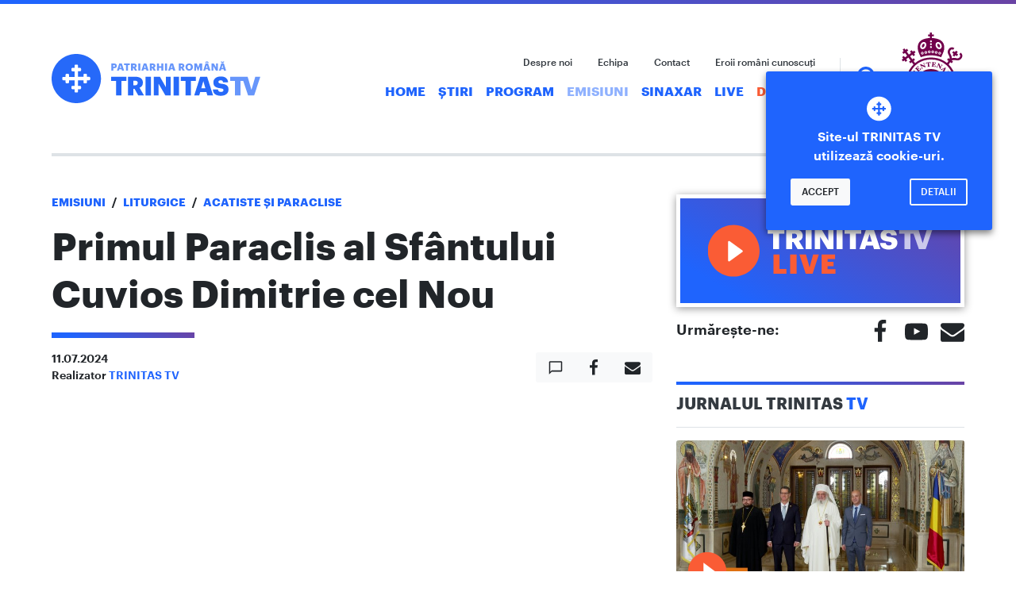

--- FILE ---
content_type: text/html; charset=UTF-8
request_url: https://www.trinitas.tv/primul-paraclis-al-sfantului-cuvios-dimitrie-cel-nou/
body_size: 13622
content:

<!DOCTYPE html>
<html lang="ro-RO">
<head>
    <meta charset="UTF-8">
    <meta name="viewport" content="width=device-width, initial-scale=1, shrink-to-fit=no, user-scalable=no">
    <meta http-equiv="x-ua-compatible" content="ie=edge">

    <link rel="profile" href="http://gmpg.org/xfn/11">
    <link rel="pingback" href="https://www.trinitas.tv/xmlrpc.php">
    <meta name='robots' content='index, follow, max-image-preview:large, max-snippet:-1, max-video-preview:-1' />

	<!-- This site is optimized with the Yoast SEO plugin v21.7 - https://yoast.com/wordpress/plugins/seo/ -->
	<title>Primul Paraclis al Sfântului Cuvios Dimitrie cel Nou - TRINITAS TV</title>
	<meta name="description" content="Prin intermediul TRINITAS TV, o televiziune cultural-religioasa, Patriarhia Română informează opinia publică despre evenimentele bisericeşti, lucrarea pastoral-misionară, socială, educaţională şi culturală a Bisericii, aducând în atenţia publicului istoria, cultura şi tezaurul de credinţă şi spiritualitate creştină românească în context european." />
	<link rel="canonical" href="https://www.trinitas.tv/primul-paraclis-al-sfantului-cuvios-dimitrie-cel-nou/" />
	<meta property="og:locale" content="ro_RO" />
	<meta property="og:type" content="article" />
	<meta property="og:title" content="Primul Paraclis al Sfântului Cuvios Dimitrie cel Nou - TRINITAS TV" />
	<meta property="og:description" content="Prin intermediul TRINITAS TV, o televiziune cultural-religioasa, Patriarhia Română informează opinia publică despre evenimentele bisericeşti, lucrarea pastoral-misionară, socială, educaţională şi culturală a Bisericii, aducând în atenţia publicului istoria, cultura şi tezaurul de credinţă şi spiritualitate creştină românească în context european." />
	<meta property="og:url" content="https://www.trinitas.tv/primul-paraclis-al-sfantului-cuvios-dimitrie-cel-nou/" />
	<meta property="og:site_name" content="TRINITAS TV" />
	<meta property="article:publisher" content="https://www.facebook.com/trinitastv/" />
	<meta property="article:published_time" content="2024-07-11T10:54:32+00:00" />
	<meta property="article:modified_time" content="2024-07-11T10:54:34+00:00" />
	<meta property="og:image" content="https://www.trinitas.tv/wp-content/uploads/2024/07/Primul-Paraclis-al-Sfantului-Cuvios-Dimitrie-cel-Nou-scaled.jpg" />
	<meta property="og:image:width" content="2560" />
	<meta property="og:image:height" content="1440" />
	<meta property="og:image:type" content="image/jpeg" />
	<meta name="author" content="TRINITAS TV" />
	<meta name="twitter:card" content="summary_large_image" />
	<meta name="twitter:label1" content="Scris de" />
	<meta name="twitter:data1" content="TRINITAS TV" />
	<meta name="twitter:label2" content="Timp estimat pentru citire" />
	<meta name="twitter:data2" content="1 minut" />
	<script type="application/ld+json" class="yoast-schema-graph">{"@context":"https://schema.org","@graph":[{"@type":"WebPage","@id":"https://www.trinitas.tv/primul-paraclis-al-sfantului-cuvios-dimitrie-cel-nou/","url":"https://www.trinitas.tv/primul-paraclis-al-sfantului-cuvios-dimitrie-cel-nou/","name":"Primul Paraclis al Sfântului Cuvios Dimitrie cel Nou - TRINITAS TV","isPartOf":{"@id":"https://www.trinitas.tv/#website"},"primaryImageOfPage":{"@id":"https://www.trinitas.tv/primul-paraclis-al-sfantului-cuvios-dimitrie-cel-nou/#primaryimage"},"image":{"@id":"https://www.trinitas.tv/primul-paraclis-al-sfantului-cuvios-dimitrie-cel-nou/#primaryimage"},"thumbnailUrl":"https://www.trinitas.tv/wp-content/uploads/2024/07/Primul-Paraclis-al-Sfantului-Cuvios-Dimitrie-cel-Nou-scaled.jpg","datePublished":"2024-07-11T10:54:32+00:00","dateModified":"2024-07-11T10:54:34+00:00","author":{"@id":"https://www.trinitas.tv/#/schema/person/f1d2528fd24f2fbe67d81011c3d551e0"},"description":"Prin intermediul TRINITAS TV, o televiziune cultural-religioasa, Patriarhia Română informează opinia publică despre evenimentele bisericeşti, lucrarea pastoral-misionară, socială, educaţională şi culturală a Bisericii, aducând în atenţia publicului istoria, cultura şi tezaurul de credinţă şi spiritualitate creştină românească în context european.","breadcrumb":{"@id":"https://www.trinitas.tv/primul-paraclis-al-sfantului-cuvios-dimitrie-cel-nou/#breadcrumb"},"inLanguage":"ro-RO","potentialAction":[{"@type":"ReadAction","target":["https://www.trinitas.tv/primul-paraclis-al-sfantului-cuvios-dimitrie-cel-nou/"]}]},{"@type":"ImageObject","inLanguage":"ro-RO","@id":"https://www.trinitas.tv/primul-paraclis-al-sfantului-cuvios-dimitrie-cel-nou/#primaryimage","url":"https://www.trinitas.tv/wp-content/uploads/2024/07/Primul-Paraclis-al-Sfantului-Cuvios-Dimitrie-cel-Nou-scaled.jpg","contentUrl":"https://www.trinitas.tv/wp-content/uploads/2024/07/Primul-Paraclis-al-Sfantului-Cuvios-Dimitrie-cel-Nou-scaled.jpg","width":2560,"height":1440},{"@type":"BreadcrumbList","@id":"https://www.trinitas.tv/primul-paraclis-al-sfantului-cuvios-dimitrie-cel-nou/#breadcrumb","itemListElement":[{"@type":"ListItem","position":1,"name":"Home","item":"https://www.trinitas.tv/"},{"@type":"ListItem","position":2,"name":"Emisiuni","item":"https://www.trinitas.tv/category/emisiuni/"},{"@type":"ListItem","position":3,"name":"Liturgice","item":"https://www.trinitas.tv/category/emisiuni/liturgic/"},{"@type":"ListItem","position":4,"name":"Acatiste și Paraclise","item":"https://www.trinitas.tv/category/emisiuni/liturgic/acatiste-si-paraclise/"},{"@type":"ListItem","position":5,"name":"Primul Paraclis al Sfântului Cuvios Dimitrie cel Nou"}]},{"@type":"WebSite","@id":"https://www.trinitas.tv/#website","url":"https://www.trinitas.tv/","name":"TRINITAS TV","description":"Televiziunea Patriarhiei Române","potentialAction":[{"@type":"SearchAction","target":{"@type":"EntryPoint","urlTemplate":"https://www.trinitas.tv/?s={search_term_string}"},"query-input":"required name=search_term_string"}],"inLanguage":"ro-RO"},{"@type":"Person","@id":"https://www.trinitas.tv/#/schema/person/f1d2528fd24f2fbe67d81011c3d551e0","name":"TRINITAS TV","image":{"@type":"ImageObject","inLanguage":"ro-RO","@id":"https://www.trinitas.tv/#/schema/person/image/","url":"https://secure.gravatar.com/avatar/b91829112e2cd40b7e943d4731f6f805?s=96&d=mm&r=g","contentUrl":"https://secure.gravatar.com/avatar/b91829112e2cd40b7e943d4731f6f805?s=96&d=mm&r=g","caption":"TRINITAS TV"},"sameAs":["http://trinitas.tv"],"url":"https://www.trinitas.tv/author/tudor_chiriac/"}]}</script>
	<!-- / Yoast SEO plugin. -->


<link rel='dns-prefetch' href='//ajax.googleapis.com' />
<link rel="alternate" type="application/rss+xml" title="TRINITAS TV &raquo; Flux" href="https://www.trinitas.tv/feed/" />
<link rel="alternate" type="application/rss+xml" title="TRINITAS TV &raquo; Flux comentarii" href="https://www.trinitas.tv/comments/feed/" />
<link rel="alternate" type="application/rss+xml" title="Flux comentarii TRINITAS TV &raquo; Primul Paraclis al Sfântului Cuvios Dimitrie cel Nou" href="https://www.trinitas.tv/primul-paraclis-al-sfantului-cuvios-dimitrie-cel-nou/feed/" />
<link rel='stylesheet' id='wp-block-library-css' href='https://www.trinitas.tv/wp-includes/css/dist/block-library/style.min.css?ver=bfb42a2b242cc5b9ac4b841e9d2ba803' type='text/css' media='all' />
<style id='classic-theme-styles-inline-css' type='text/css'>
/*! This file is auto-generated */
.wp-block-button__link{color:#fff;background-color:#32373c;border-radius:9999px;box-shadow:none;text-decoration:none;padding:calc(.667em + 2px) calc(1.333em + 2px);font-size:1.125em}.wp-block-file__button{background:#32373c;color:#fff;text-decoration:none}
</style>
<style id='global-styles-inline-css' type='text/css'>
body{--wp--preset--color--black: #000000;--wp--preset--color--cyan-bluish-gray: #abb8c3;--wp--preset--color--white: #ffffff;--wp--preset--color--pale-pink: #f78da7;--wp--preset--color--vivid-red: #cf2e2e;--wp--preset--color--luminous-vivid-orange: #ff6900;--wp--preset--color--luminous-vivid-amber: #fcb900;--wp--preset--color--light-green-cyan: #7bdcb5;--wp--preset--color--vivid-green-cyan: #00d084;--wp--preset--color--pale-cyan-blue: #8ed1fc;--wp--preset--color--vivid-cyan-blue: #0693e3;--wp--preset--color--vivid-purple: #9b51e0;--wp--preset--gradient--vivid-cyan-blue-to-vivid-purple: linear-gradient(135deg,rgba(6,147,227,1) 0%,rgb(155,81,224) 100%);--wp--preset--gradient--light-green-cyan-to-vivid-green-cyan: linear-gradient(135deg,rgb(122,220,180) 0%,rgb(0,208,130) 100%);--wp--preset--gradient--luminous-vivid-amber-to-luminous-vivid-orange: linear-gradient(135deg,rgba(252,185,0,1) 0%,rgba(255,105,0,1) 100%);--wp--preset--gradient--luminous-vivid-orange-to-vivid-red: linear-gradient(135deg,rgba(255,105,0,1) 0%,rgb(207,46,46) 100%);--wp--preset--gradient--very-light-gray-to-cyan-bluish-gray: linear-gradient(135deg,rgb(238,238,238) 0%,rgb(169,184,195) 100%);--wp--preset--gradient--cool-to-warm-spectrum: linear-gradient(135deg,rgb(74,234,220) 0%,rgb(151,120,209) 20%,rgb(207,42,186) 40%,rgb(238,44,130) 60%,rgb(251,105,98) 80%,rgb(254,248,76) 100%);--wp--preset--gradient--blush-light-purple: linear-gradient(135deg,rgb(255,206,236) 0%,rgb(152,150,240) 100%);--wp--preset--gradient--blush-bordeaux: linear-gradient(135deg,rgb(254,205,165) 0%,rgb(254,45,45) 50%,rgb(107,0,62) 100%);--wp--preset--gradient--luminous-dusk: linear-gradient(135deg,rgb(255,203,112) 0%,rgb(199,81,192) 50%,rgb(65,88,208) 100%);--wp--preset--gradient--pale-ocean: linear-gradient(135deg,rgb(255,245,203) 0%,rgb(182,227,212) 50%,rgb(51,167,181) 100%);--wp--preset--gradient--electric-grass: linear-gradient(135deg,rgb(202,248,128) 0%,rgb(113,206,126) 100%);--wp--preset--gradient--midnight: linear-gradient(135deg,rgb(2,3,129) 0%,rgb(40,116,252) 100%);--wp--preset--font-size--small: 13px;--wp--preset--font-size--medium: 20px;--wp--preset--font-size--large: 36px;--wp--preset--font-size--x-large: 42px;--wp--preset--spacing--20: 0.44rem;--wp--preset--spacing--30: 0.67rem;--wp--preset--spacing--40: 1rem;--wp--preset--spacing--50: 1.5rem;--wp--preset--spacing--60: 2.25rem;--wp--preset--spacing--70: 3.38rem;--wp--preset--spacing--80: 5.06rem;--wp--preset--shadow--natural: 6px 6px 9px rgba(0, 0, 0, 0.2);--wp--preset--shadow--deep: 12px 12px 50px rgba(0, 0, 0, 0.4);--wp--preset--shadow--sharp: 6px 6px 0px rgba(0, 0, 0, 0.2);--wp--preset--shadow--outlined: 6px 6px 0px -3px rgba(255, 255, 255, 1), 6px 6px rgba(0, 0, 0, 1);--wp--preset--shadow--crisp: 6px 6px 0px rgba(0, 0, 0, 1);}:where(.is-layout-flex){gap: 0.5em;}:where(.is-layout-grid){gap: 0.5em;}body .is-layout-flow > .alignleft{float: left;margin-inline-start: 0;margin-inline-end: 2em;}body .is-layout-flow > .alignright{float: right;margin-inline-start: 2em;margin-inline-end: 0;}body .is-layout-flow > .aligncenter{margin-left: auto !important;margin-right: auto !important;}body .is-layout-constrained > .alignleft{float: left;margin-inline-start: 0;margin-inline-end: 2em;}body .is-layout-constrained > .alignright{float: right;margin-inline-start: 2em;margin-inline-end: 0;}body .is-layout-constrained > .aligncenter{margin-left: auto !important;margin-right: auto !important;}body .is-layout-constrained > :where(:not(.alignleft):not(.alignright):not(.alignfull)){max-width: var(--wp--style--global--content-size);margin-left: auto !important;margin-right: auto !important;}body .is-layout-constrained > .alignwide{max-width: var(--wp--style--global--wide-size);}body .is-layout-flex{display: flex;}body .is-layout-flex{flex-wrap: wrap;align-items: center;}body .is-layout-flex > *{margin: 0;}body .is-layout-grid{display: grid;}body .is-layout-grid > *{margin: 0;}:where(.wp-block-columns.is-layout-flex){gap: 2em;}:where(.wp-block-columns.is-layout-grid){gap: 2em;}:where(.wp-block-post-template.is-layout-flex){gap: 1.25em;}:where(.wp-block-post-template.is-layout-grid){gap: 1.25em;}.has-black-color{color: var(--wp--preset--color--black) !important;}.has-cyan-bluish-gray-color{color: var(--wp--preset--color--cyan-bluish-gray) !important;}.has-white-color{color: var(--wp--preset--color--white) !important;}.has-pale-pink-color{color: var(--wp--preset--color--pale-pink) !important;}.has-vivid-red-color{color: var(--wp--preset--color--vivid-red) !important;}.has-luminous-vivid-orange-color{color: var(--wp--preset--color--luminous-vivid-orange) !important;}.has-luminous-vivid-amber-color{color: var(--wp--preset--color--luminous-vivid-amber) !important;}.has-light-green-cyan-color{color: var(--wp--preset--color--light-green-cyan) !important;}.has-vivid-green-cyan-color{color: var(--wp--preset--color--vivid-green-cyan) !important;}.has-pale-cyan-blue-color{color: var(--wp--preset--color--pale-cyan-blue) !important;}.has-vivid-cyan-blue-color{color: var(--wp--preset--color--vivid-cyan-blue) !important;}.has-vivid-purple-color{color: var(--wp--preset--color--vivid-purple) !important;}.has-black-background-color{background-color: var(--wp--preset--color--black) !important;}.has-cyan-bluish-gray-background-color{background-color: var(--wp--preset--color--cyan-bluish-gray) !important;}.has-white-background-color{background-color: var(--wp--preset--color--white) !important;}.has-pale-pink-background-color{background-color: var(--wp--preset--color--pale-pink) !important;}.has-vivid-red-background-color{background-color: var(--wp--preset--color--vivid-red) !important;}.has-luminous-vivid-orange-background-color{background-color: var(--wp--preset--color--luminous-vivid-orange) !important;}.has-luminous-vivid-amber-background-color{background-color: var(--wp--preset--color--luminous-vivid-amber) !important;}.has-light-green-cyan-background-color{background-color: var(--wp--preset--color--light-green-cyan) !important;}.has-vivid-green-cyan-background-color{background-color: var(--wp--preset--color--vivid-green-cyan) !important;}.has-pale-cyan-blue-background-color{background-color: var(--wp--preset--color--pale-cyan-blue) !important;}.has-vivid-cyan-blue-background-color{background-color: var(--wp--preset--color--vivid-cyan-blue) !important;}.has-vivid-purple-background-color{background-color: var(--wp--preset--color--vivid-purple) !important;}.has-black-border-color{border-color: var(--wp--preset--color--black) !important;}.has-cyan-bluish-gray-border-color{border-color: var(--wp--preset--color--cyan-bluish-gray) !important;}.has-white-border-color{border-color: var(--wp--preset--color--white) !important;}.has-pale-pink-border-color{border-color: var(--wp--preset--color--pale-pink) !important;}.has-vivid-red-border-color{border-color: var(--wp--preset--color--vivid-red) !important;}.has-luminous-vivid-orange-border-color{border-color: var(--wp--preset--color--luminous-vivid-orange) !important;}.has-luminous-vivid-amber-border-color{border-color: var(--wp--preset--color--luminous-vivid-amber) !important;}.has-light-green-cyan-border-color{border-color: var(--wp--preset--color--light-green-cyan) !important;}.has-vivid-green-cyan-border-color{border-color: var(--wp--preset--color--vivid-green-cyan) !important;}.has-pale-cyan-blue-border-color{border-color: var(--wp--preset--color--pale-cyan-blue) !important;}.has-vivid-cyan-blue-border-color{border-color: var(--wp--preset--color--vivid-cyan-blue) !important;}.has-vivid-purple-border-color{border-color: var(--wp--preset--color--vivid-purple) !important;}.has-vivid-cyan-blue-to-vivid-purple-gradient-background{background: var(--wp--preset--gradient--vivid-cyan-blue-to-vivid-purple) !important;}.has-light-green-cyan-to-vivid-green-cyan-gradient-background{background: var(--wp--preset--gradient--light-green-cyan-to-vivid-green-cyan) !important;}.has-luminous-vivid-amber-to-luminous-vivid-orange-gradient-background{background: var(--wp--preset--gradient--luminous-vivid-amber-to-luminous-vivid-orange) !important;}.has-luminous-vivid-orange-to-vivid-red-gradient-background{background: var(--wp--preset--gradient--luminous-vivid-orange-to-vivid-red) !important;}.has-very-light-gray-to-cyan-bluish-gray-gradient-background{background: var(--wp--preset--gradient--very-light-gray-to-cyan-bluish-gray) !important;}.has-cool-to-warm-spectrum-gradient-background{background: var(--wp--preset--gradient--cool-to-warm-spectrum) !important;}.has-blush-light-purple-gradient-background{background: var(--wp--preset--gradient--blush-light-purple) !important;}.has-blush-bordeaux-gradient-background{background: var(--wp--preset--gradient--blush-bordeaux) !important;}.has-luminous-dusk-gradient-background{background: var(--wp--preset--gradient--luminous-dusk) !important;}.has-pale-ocean-gradient-background{background: var(--wp--preset--gradient--pale-ocean) !important;}.has-electric-grass-gradient-background{background: var(--wp--preset--gradient--electric-grass) !important;}.has-midnight-gradient-background{background: var(--wp--preset--gradient--midnight) !important;}.has-small-font-size{font-size: var(--wp--preset--font-size--small) !important;}.has-medium-font-size{font-size: var(--wp--preset--font-size--medium) !important;}.has-large-font-size{font-size: var(--wp--preset--font-size--large) !important;}.has-x-large-font-size{font-size: var(--wp--preset--font-size--x-large) !important;}
.wp-block-navigation a:where(:not(.wp-element-button)){color: inherit;}
:where(.wp-block-post-template.is-layout-flex){gap: 1.25em;}:where(.wp-block-post-template.is-layout-grid){gap: 1.25em;}
:where(.wp-block-columns.is-layout-flex){gap: 2em;}:where(.wp-block-columns.is-layout-grid){gap: 2em;}
.wp-block-pullquote{font-size: 1.5em;line-height: 1.6;}
</style>
<link rel='stylesheet' id='style.css-css' href='https://www.trinitas.tv/wp-content/themes/trinitas.tv/style.css?ver=2.3.2' type='text/css' media='all' />
<link rel='stylesheet' id='style-tmp.css-css' href='https://www.trinitas.tv/wp-content/themes/trinitas.tv/style-tmp.css?ver=2.3.2' type='text/css' media='all' />
<link rel='stylesheet' id='__EPYT__style-css' href='https://www.trinitas.tv/wp-content/plugins/youtube-embed-plus-pro/styles/ytprefs.min.css?ver=14.2.1' type='text/css' media='all' />
<style id='__EPYT__style-inline-css' type='text/css'>

                .epyt-gallery-thumb {
                        width: 33.333%;
                }
                
</style>
<link rel='stylesheet' id='__disptype__-css' href='https://www.trinitas.tv/wp-content/plugins/youtube-embed-plus-pro/scripts/lity.min.css?ver=14.2.1' type='text/css' media='all' />
<script type='text/javascript' defer src='https://ajax.googleapis.com/ajax/libs/jquery/3.3.1/jquery.slim.min.js' id='jquery-js'></script>
<script type='text/javascript' id='main.js-js-extra'>
/* <![CDATA[ */
var settings = {"theme-path":"https:\/\/www.trinitas.tv\/wp-content\/themes\/trinitas.tv","home-url":"https:\/\/www.trinitas.tv","nonce":"af46314bf3","email-contact":"contact@trinitastv.ro"};
/* ]]> */
</script>
<script type='text/javascript' defer src='https://www.trinitas.tv/wp-content/themes/trinitas.tv/assets/js/main.js?ver=2.3.2' id='main.js-js'></script>
<script type='text/javascript' defer src='https://www.trinitas.tv/wp-content/plugins/youtube-embed-plus-pro/scripts/lity.min.js?ver=14.2.1' id='__dispload__-js'></script>
<script type='text/javascript' id='__ytprefs__-js-extra'>
/* <![CDATA[ */
var _EPYT_ = {"ajaxurl":"https:\/\/www.trinitas.tv\/wp-admin\/admin-ajax.php","security":"8bfec7aff6","gallery_scrolloffset":"20","eppathtoscripts":"https:\/\/www.trinitas.tv\/wp-content\/plugins\/youtube-embed-plus-pro\/scripts\/","eppath":"https:\/\/www.trinitas.tv\/wp-content\/plugins\/youtube-embed-plus-pro\/","epresponsiveselector":"[\"iframe.__youtube_prefs__\"]","epdovol":"1","version":"14.2.1","evselector":"iframe.__youtube_prefs__[src], iframe[src*=\"youtube.com\/embed\/\"], iframe[src*=\"youtube-nocookie.com\/embed\/\"]","ajax_compat":"","maxres_facade":"eager","ytapi_load":"light","pause_others":"","stopMobileBuffer":"1","facade_mode":"","not_live_on_channel":"","not_live_showtime":"180","vi_active":"","vi_js_posttypes":[]};
/* ]]> */
</script>
<script type='text/javascript' defer src='https://www.trinitas.tv/wp-content/plugins/youtube-embed-plus-pro/scripts/ytprefs.min.js?ver=14.2.1' id='__ytprefs__-js'></script>
<link rel="https://api.w.org/" href="https://www.trinitas.tv/wp-json/" /><link rel="alternate" type="application/json" href="https://www.trinitas.tv/wp-json/wp/v2/posts/151512" /><link rel='shortlink' href='https://www.trinitas.tv/?p=151512' />
<link rel="alternate" type="application/json+oembed" href="https://www.trinitas.tv/wp-json/oembed/1.0/embed?url=https%3A%2F%2Fwww.trinitas.tv%2Fprimul-paraclis-al-sfantului-cuvios-dimitrie-cel-nou%2F" />
<link rel="alternate" type="text/xml+oembed" href="https://www.trinitas.tv/wp-json/oembed/1.0/embed?url=https%3A%2F%2Fwww.trinitas.tv%2Fprimul-paraclis-al-sfantului-cuvios-dimitrie-cel-nou%2F&#038;format=xml" />
<script async src="https://www.googletagmanager.com/gtag/js?id=UA-58593700-1"></script>
    <script>
        window.dataLayer = window.dataLayer || [];
        function gtag(){dataLayer.push(arguments);}
        gtag('js', new Date());

        gtag('config', 'UA-58593700-1');
    </script><link href="https://fonts.googleapis.com/css?family=Roboto" rel="stylesheet"><link rel="icon" href="https://www.trinitas.tv/wp-content/themes/trinitas.tv/assets/imgs/favicons/favicon.ico">
    <link rel="icon" href="https://www.trinitas.tv/wp-content/themes/trinitas.tv/assets/imgs/favicons/favicon-32x32.png" sizes="32x32" type="image/png">
    <link rel="icon" href="https://www.trinitas.tv/wp-content/themes/trinitas.tv/assets/imgs/favicons/android-icon-192x192.png" sizes="192x192" type="image/png">
    <link rel="apple-touch-icon" href="https://www.trinitas.tv/wp-content/themes/trinitas.tv/assets/imgs/favicons/apple-icon-180x180.png">
    <meta name="msapplication-square310x310logo" content="https://www.trinitas.tv/wp-content/themes/trinitas.tv/assets/imgs/favicons/ms-icon-310x310.png">
    <meta name="theme-color" content="#1f64fd">
    <meta name="msapplication-navbutton-color" content="#1f64fd"><meta name="facebook-domain-verification" content="fxlv1p0ve7js2axqt4uws8pi28yyba" />
</head>

<body class="post-template-default single single-post postid-151512 single-format-video has-Menu">

<a href="#content" class="sr-only sr-only-focusable">Skip to main content</a>

<header class="site-header fixed-top">
        <nav class="navbar navbar-expand-md navbar-dark bg-primary"><div class="container-fluid">

            <a href="https://www.trinitas.tv" class="navbar-brand"><span class="brand-logo">TRINITAS TV</span></a>
            <div class="d-flex">
                <button type="button" class="navbar-toggler py-0 border-0 d-block js-btn-search">
                    <span class="icon icon-search icon-lg d-block" role="img"><svg><title>search icon</title><use xmlns:xlink="http://www.w3.org/1999/xlink" xlink:href="#icon-search"></use></svg></span>                </button>
                <button type="button" data-toggle="collapse" data-target="#collapsing-navbar" aria-controls="collapsing-navbar" aria-expanded="false" class="navbar-toggler" aria-label="Meniu">
                    <span class="navbar-toggler-icon"></span>
                </button>
            </div>

            <div id="collapsing-navbar" class="collapse navbar-collapse"><ul id="menu-main" class="navbar-nav"><li id="menu-item-82" class="menu-item menu-item-type-custom menu-item-object-custom menu-item-home menu-item-82 nav-item"><a href="https://www.trinitas.tv/" class="nav-link">Home</a></li>
<li id="menu-item-1301" class="menu-item menu-item-type-taxonomy menu-item-object-category menu-item-1301 nav-item"><a href="https://www.trinitas.tv/category/jurnalul-trinitas/" class="nav-link">Știri</a></li>
<li id="menu-item-173705" class="menu-item menu-item-type-post_type menu-item-object-page menu-item-173705 nav-item"><a href="https://www.trinitas.tv/program-trinitas-tv/" class="nav-link">Program</a></li>
<li id="menu-item-83" class="menu-item menu-item-type-taxonomy menu-item-object-category current-post-ancestor menu-item-83 nav-item active"><a href="https://www.trinitas.tv/category/emisiuni/" class="nav-link">Emisiuni</a></li>
<li id="menu-item-10192" class="menu-item menu-item-type-taxonomy menu-item-object-category menu-item-10192 nav-item"><a href="https://www.trinitas.tv/category/calendar-ortodox/" class="nav-link">Sinaxar</a></li>
<li id="menu-item-85" class="menu-item menu-item-type-post_type menu-item-object-page menu-item-85 nav-item"><a href="https://www.trinitas.tv/live/" class="nav-link">Live</a></li>
<li id="menu-item-135998" class="text-primary menu-item menu-item-type-custom menu-item-object-custom menu-item-135998 nav-item"><a href="https://donatii.trinitas.tv" class="nav-link">Donează</a></li>
</ul><ul id="menu-quick" class="navbar-nav navbar-quick"><li id="menu-item-87" class="menu-item menu-item-type-post_type menu-item-object-page menu-item-87 nav-item"><a href="https://www.trinitas.tv/despre-noi/" class="nav-link">Despre noi</a></li>
<li id="menu-item-88" class="menu-item menu-item-type-post_type menu-item-object-page menu-item-88 nav-item"><a href="https://www.trinitas.tv/echipa/" class="nav-link">Echipa</a></li>
<li id="menu-item-89" class="menu-item menu-item-type-post_type menu-item-object-page menu-item-89 nav-item"><a href="https://www.trinitas.tv/contact/" class="nav-link">Contact</a></li>
<li id="menu-item-47466" class="d-none d-md-inline-block menu-item menu-item-type-custom menu-item-object-custom menu-item-47466 nav-item"><a href="https://www.trinitas.tv/eroi/" class="nav-link">Eroii români cunoscuți</a></li>
</ul></div>

            <a href="https://www.trinitas.tv/category/2025-anul-centenar-al-patriarhiei-romane/" class="bor-logo">Biserica Ortodoxă Română</a>

        </div></nav>

        </header>

<div id="content" class="site-wrap container-fluid" tabindex="-1">
<div class="row">
    <main class="site-content col-12 col-md-8"><div class="breadcrumb d-none"><span><span><a href="https://www.trinitas.tv/">Home</a></span> » <span><a href="https://www.trinitas.tv/category/emisiuni/">Emisiuni</a></span> » <span><a href="https://www.trinitas.tv/category/emisiuni/liturgic/">Liturgice</a></span> » <span><a href="https://www.trinitas.tv/category/emisiuni/liturgic/acatiste-si-paraclise/">Acatiste și Paraclise</a></span> » <span class="breadcrumb_last" aria-current="page">Primul Paraclis al Sfântului Cuvios Dimitrie cel Nou</span></span></div><div class="breadcrumb"><a href="https://www.trinitas.tv/category/emisiuni/">Emisiuni</a><span class="separator">/</span><a href="https://www.trinitas.tv/category/emisiuni/liturgic/">Liturgice</a><span class="separator">/</span><a href="https://www.trinitas.tv/category/emisiuni/liturgic/acatiste-si-paraclise/">Acatiste și Paraclise</a><span class="separator">/</span></div>
<article id="post-151512" class="post-151512 post type-post status-publish format-video has-post-thumbnail hentry category-acatiste-si-paraclise post_format-post-format-video">

    <header class="entry-header">
        <h1 class="entry-title">Primul Paraclis al Sfântului Cuvios Dimitrie cel Nou</h1>        <div class="row align-items-center entry-meta"><div class="col-12 col-sm-8"><ul class="list-unstyled"><li><time class="entry-date published" datetime="2024-07-11T13:54:32+03:00">11.07.2024</time><time datetime="2024-07-11T13:54:34+03:00" hidden>11.07.2024</time></li><li>Realizator  <a href="https://www.trinitas.tv/author/tudor_chiriac/">TRINITAS TV</a></li></ul></div><div class="col-12 col-sm-4 text-sm-right"><div class="btn-group btn-group-share btn-group-lg" role="group"><a href="#comments" class="btn btn-light js-scroll"><span class="icon icon-comment" role="img"><svg><title>comment icon</title><use xmlns:xlink="http://www.w3.org/1999/xlink" xlink:href="#icon-comment"></use></svg></span></a><button type="button" class="btn btn-light js-btn-share" data-share-to="facebook"><span class="icon icon-facebook" role="img"><svg><title>facebook icon</title><use xmlns:xlink="http://www.w3.org/1999/xlink" xlink:href="#icon-facebook"></use></svg></span><span class="counter c_facebook small"></span></button><button type="button" class="btn btn-light js-mailto" data-to="" data-subject="Citește acest articol" data-body="Bună,

te rog citește acest articol interesant:
Primul Paraclis al Sfântului Cuvios Dimitrie cel Nou - https://www.trinitas.tv/primul-paraclis-al-sfantului-cuvios-dimitrie-cel-nou/"><span class="icon icon-email" role="img"><svg><title>email icon</title><use xmlns:xlink="http://www.w3.org/1999/xlink" xlink:href="#icon-email"></use></svg></span></div></div></div>    </header>

    <div class="entry-content">
<figure class="wp-block-embed is-type-video is-provider-youtube wp-block-embed-youtube wp-embed-aspect-16-9 wp-has-aspect-ratio"><div class="wp-block-embed__wrapper">
<div class="epyt-video-wrapper"><iframe  style="display: block; margin: 0px auto;"  id="_ytid_29522"  width="780" height="440"  data-origwidth="780" data-origheight="440"  data-relstop="1" src="https://www.youtube.com/embed/50JCBwYsurk?enablejsapi=1&#038;autoplay=1&#038;cc_load_policy=0&#038;cc_lang_pref=&#038;iv_load_policy=3&#038;loop=0&#038;modestbranding=1&#038;rel=0&#038;fs=1&#038;playsinline=0&#038;autohide=2&#038;theme=dark&#038;color=white&#038;controls=1&#038;" class="__youtube_prefs__  epyt-is-override  no-lazyload" title="YouTube player"  allow="fullscreen; accelerometer; autoplay; clipboard-write; encrypted-media; gyroscope; picture-in-picture" allowfullscreen data-no-lazy="1" data-skipgform_ajax_framebjll=""></iframe></div>
</div></figure>



<p><strong>Primul Paraclis al Sfântului Cuvios Dimitrie cel Nou</strong></p>



<p><em>Această emisiune este disponibilă doar prin generozitatea dumneavoastră! Intră pe <a href="https://donatii.trinitas.tv" target="_blank" rel="noopener">donatii.trinitas.tv</a> și ajută-ne să aducem lumina credinței în sufletele românilor de pretutindeni, făcând o donație pentru susținerea programelor noastre! Numele donatorilor vor fi pomenite la altarul Catedralei Patriarhale din București.</em></p>



<p>Abonează-te la canalul de YouTube TRINITAS TV, dând un simplu click <a href="https://tinyurl.com/SUBSCRiv" target="_blank" rel="noreferrer noopener">aici</a>.</p>



<p>Pentru mai multe emisiuni de suflet, vizitează site-ul <a href="https://www.trinitas.tv/" target="_blank" rel="noreferrer noopener">TRINITAS TV</a><br>Abonează-te pentru a viziona emisiunile TRINITAS TV pe rețelele de socializare:<br>➥ <a href="https://www.facebook.com/trinitastv" target="_blank" rel="noreferrer noopener">Facebook</a><br>➥ <a href="https://www.instagram.com/trinitastv" target="_blank" rel="noreferrer noopener">Instagram</a><br>➥ <a href="https://www.tiktok.com/@trinitas.tv" target="_blank" rel="noreferrer noopener">TikTok</a><br>➥ <a href="https://soundcloud.com/trinitastv" target="_blank" rel="noreferrer noopener">SoundCloud</a><br>➥ <a href="https://t.me/trinitas_tv" target="_blank" rel="noreferrer noopener">Telegram</a></p>
</div>

    <footer class="entry-footer">
        <div class="entry-share"><div class="row align-items-center text-center"><div class="col-12 col-lg-6 text-lg-left"><h3>SUSȚINE TRINITAS TV</h3><p class="d-lg-block">Dacă ți-a plăcut această emisiune susține-o într-un mod concret, rapid și sigur. Donează pentru activitatea TRINITAS TV utilizând cardul bancar, Apple Pay sau Google Pay.</p><a href="https://donatii.trinitas.tv" class="btn-doneaza">Donează acum!</a></div><div class="col-12 col-lg-6 align-items-center donate"><img src="https://www.trinitas.tv/wp-content/uploads/2023/10/doneaza-articol-2@2x.png" alt="Sustine TRINITAS TV" width="343" height="241"></div></div></div>    </footer>

</article>
<div class='yarpp yarpp-related yarpp-related-website yarpp-template-thumbnails'>
<!-- YARPP Thumbnails -->
<h3>Related posts:</h3>
<div class="yarpp-thumbnails-horizontal">
<a class='yarpp-thumbnail' rel='norewrite' href='https://www.trinitas.tv/moastele-sfantului-cuvios-dimitrie-cel-nou-vor-fi-duse-in-protopopiatul-valenii-de-munte/' title='Moaștele Sfântului Cuvios Dimitrie cel Nou vor fi duse în Protopopiatul Vălenii de Munte'>
<img width="120" height="120" src="https://www.trinitas.tv/wp-content/uploads/2024/03/3.PLECARE-MOASTE-120x120.jpg" class="attachment-yarpp-thumbnail size-yarpp-thumbnail wp-post-image" alt="" decoding="async" data-pin-nopin="true" loading="lazy" /><span class="yarpp-thumbnail-title">Moaștele Sfântului Cuvios Dimitrie cel Nou vor fi duse în Protopopiatul Vălenii de Munte</span></a>
<a class='yarpp-thumbnail' rel='norewrite' href='https://www.trinitas.tv/moastele-sfantului-cuvios-dimitrie-cel-nou-vor-fi-duse-luni-in-protopopiatul-valenii-de-munte/' title='Moaștele Sfântului Cuvios Dimitrie cel Nou vor fi duse, luni, în Protopopiatul Vălenii de Munte'>
<img width="120" height="120" src="https://www.trinitas.tv/wp-content/uploads/2024/03/5.ANUNT-PELERINAJ-VALENI-120x120.jpg" class="attachment-yarpp-thumbnail size-yarpp-thumbnail wp-post-image" alt="" decoding="async" data-pin-nopin="true" loading="lazy" /><span class="yarpp-thumbnail-title">Moaștele Sfântului Cuvios Dimitrie cel Nou vor fi duse, luni, în Protopopiatul Vălenii de Munte</span></a>
<a class='yarpp-thumbnail' rel='norewrite' href='https://www.trinitas.tv/parohia-sfantul-cuvios-dimitrie-cel-nou-din-galati-si-a-sarbatorit-cel-de-al-doilea-hram/' title='Parohia „Sfântul Cuvios Dimitrie cel Nou” din Galaţi şi-a sărbătorit cel de-al doilea hram'>
<img width="120" height="120" src="https://www.trinitas.tv/wp-content/uploads/2024/03/9.-GALATI-HRAM-120x120.jpg" class="attachment-yarpp-thumbnail size-yarpp-thumbnail wp-post-image" alt="" decoding="async" data-pin-nopin="true" loading="lazy" /><span class="yarpp-thumbnail-title">Parohia „Sfântul Cuvios Dimitrie cel Nou” din Galaţi şi-a sărbătorit cel de-al doilea hram</span></a>
<a class='yarpp-thumbnail' rel='norewrite' href='https://www.trinitas.tv/pelerinaj-cu-moastele-sfantului-cuvios-dimitrie-cel-nou-in-protoieria-campina/' title='Pelerinaj cu moaștele Sfântului Cuvios Dimitrie cel Nou în Protoieria Câmpina'>
<img width="120" height="120" src="https://www.trinitas.tv/wp-content/uploads/2024/03/2.PELERINAJ-CAMPINA-120x120.jpg" class="attachment-yarpp-thumbnail size-yarpp-thumbnail wp-post-image" alt="" decoding="async" data-pin-nopin="true" loading="lazy" /><span class="yarpp-thumbnail-title">Pelerinaj cu moaștele Sfântului Cuvios Dimitrie cel Nou în Protoieria Câmpina</span></a>
<a class='yarpp-thumbnail' rel='norewrite' href='https://www.trinitas.tv/un-nou-film-documentar-dedicat-sfantului-cuvios-dimitrie-cel-nou-ocrotitorul-bucurestilor/' title='Un nou film documentar dedicat Sfântului Cuvios Dimitrie cel Nou, Ocrotitorul Bucureștilor'>
<img width="120" height="120" src="https://www.trinitas.tv/wp-content/uploads/2022/10/9.DOCUMENTAR-120x120.jpg" class="attachment-yarpp-thumbnail size-yarpp-thumbnail wp-post-image" alt="" decoding="async" data-pin-nopin="true" loading="lazy" /><span class="yarpp-thumbnail-title">Un nou film documentar dedicat Sfântului Cuvios Dimitrie cel Nou, Ocrotitorul Bucureștilor</span></a>
<a class='yarpp-thumbnail' rel='norewrite' href='https://www.trinitas.tv/sfantul-cuvios-dimitrie-cel-nou-a-fost-cinstit-la-manastirea-sfantul-ioan-cel-nou-din-suceava/' title='Sfântul Cuvios Dimitrie cel Nou a fost cinstit la Mănăstirea „Sfântul Ioan cel Nou” din Suceava'>
<img width="120" height="120" src="https://www.trinitas.tv/wp-content/uploads/2021/10/8.SUCEAVA-2-120x120.jpg" class="attachment-yarpp-thumbnail size-yarpp-thumbnail wp-post-image" alt="" decoding="async" data-pin-nopin="true" loading="lazy" /><span class="yarpp-thumbnail-title">Sfântul Cuvios Dimitrie cel Nou a fost cinstit la Mănăstirea „Sfântul Ioan cel Nou” din Suceava</span></a>
<a class='yarpp-thumbnail' rel='norewrite' href='https://www.trinitas.tv/pregatiri-pentru-sarbatoarea-sfantului-cuvios-dimitrie-cel-nou-ocrotitorul-bucurestilor/' title='Pregătiri pentru sărbătoarea Sfântului Cuvios Dimitrie cel Nou, Ocrotitorul Bucureștilor'>
<img width="120" height="68" src="https://www.trinitas.tv/wp-content/uploads/2021/10/2.SEDINTA.jpg" class="attachment-yarpp-thumbnail size-yarpp-thumbnail wp-post-image" alt="" decoding="async" data-pin-nopin="true" loading="lazy" srcset="https://www.trinitas.tv/wp-content/uploads/2021/10/2.SEDINTA.jpg 1920w, https://www.trinitas.tv/wp-content/uploads/2021/10/2.SEDINTA-360x202.jpg 360w, https://www.trinitas.tv/wp-content/uploads/2021/10/2.SEDINTA-768x432.jpg 768w, https://www.trinitas.tv/wp-content/uploads/2021/10/2.SEDINTA-1024x576.jpg 1024w" sizes="(max-width: 120px) 100vw, 120px" /><span class="yarpp-thumbnail-title">Pregătiri pentru sărbătoarea Sfântului Cuvios Dimitrie cel Nou, Ocrotitorul Bucureștilor</span></a>
<a class='yarpp-thumbnail' rel='norewrite' href='https://www.trinitas.tv/paraclisul-sfantului-cuvios-dimitrie-cel-nou-ocrotitorul-bucurestilor-2/' title='Paraclisul Sfântului Cuvios Dimitrie cel Nou, Ocrotitorul Bucureștilor'>
<img width="120" height="68" src="https://www.trinitas.tv/wp-content/uploads/2021/01/Paraclisul-Sfântului-Cuvios-Dimitrie-cel-Nou-Ocrotitorul-Bucureștilor-2018.jpg" class="attachment-yarpp-thumbnail size-yarpp-thumbnail wp-post-image" alt="" decoding="async" data-pin-nopin="true" loading="lazy" srcset="https://www.trinitas.tv/wp-content/uploads/2021/01/Paraclisul-Sfântului-Cuvios-Dimitrie-cel-Nou-Ocrotitorul-Bucureștilor-2018.jpg 1920w, https://www.trinitas.tv/wp-content/uploads/2021/01/Paraclisul-Sfântului-Cuvios-Dimitrie-cel-Nou-Ocrotitorul-Bucureștilor-2018-360x202.jpg 360w, https://www.trinitas.tv/wp-content/uploads/2021/01/Paraclisul-Sfântului-Cuvios-Dimitrie-cel-Nou-Ocrotitorul-Bucureștilor-2018-768x432.jpg 768w, https://www.trinitas.tv/wp-content/uploads/2021/01/Paraclisul-Sfântului-Cuvios-Dimitrie-cel-Nou-Ocrotitorul-Bucureștilor-2018-1024x576.jpg 1024w" sizes="(max-width: 120px) 100vw, 120px" /><span class="yarpp-thumbnail-title">Paraclisul Sfântului Cuvios Dimitrie cel Nou, Ocrotitorul Bucureștilor</span></a>
<a class='yarpp-thumbnail' rel='norewrite' href='https://www.trinitas.tv/acatistul-sfantului-cuvios-dimitrie-cel-nou-ocrotitorul-bucurestilor-2/' title='Acatistul Sfântului Cuvios Dimitrie cel Nou, Ocrotitorul Bucureștilor'>
<img width="120" height="68" src="https://www.trinitas.tv/wp-content/uploads/2021/01/Acatistul-Sfântului-Cuvios-Dimitrie-cel-Nou-Ocrotitorul-Bucureștilor-2018.jpg" class="attachment-yarpp-thumbnail size-yarpp-thumbnail wp-post-image" alt="" decoding="async" data-pin-nopin="true" loading="lazy" srcset="https://www.trinitas.tv/wp-content/uploads/2021/01/Acatistul-Sfântului-Cuvios-Dimitrie-cel-Nou-Ocrotitorul-Bucureștilor-2018.jpg 1920w, https://www.trinitas.tv/wp-content/uploads/2021/01/Acatistul-Sfântului-Cuvios-Dimitrie-cel-Nou-Ocrotitorul-Bucureștilor-2018-360x202.jpg 360w, https://www.trinitas.tv/wp-content/uploads/2021/01/Acatistul-Sfântului-Cuvios-Dimitrie-cel-Nou-Ocrotitorul-Bucureștilor-2018-768x432.jpg 768w, https://www.trinitas.tv/wp-content/uploads/2021/01/Acatistul-Sfântului-Cuvios-Dimitrie-cel-Nou-Ocrotitorul-Bucureștilor-2018-1024x576.jpg 1024w" sizes="(max-width: 120px) 100vw, 120px" /><span class="yarpp-thumbnail-title">Acatistul Sfântului Cuvios Dimitrie cel Nou, Ocrotitorul Bucureștilor</span></a>
<a class='yarpp-thumbnail' rel='norewrite' href='https://www.trinitas.tv/un-nou-pelerinaj-pe-urmele-sfantului-cuvios-dimitrie-cel-nou/' title='Un nou pelerinaj pe urmele Sfântului Cuvios Dimitrie cel Nou'>
<img width="120" height="68" src="https://www.trinitas.tv/wp-content/uploads/2020/07/2.PELERINAJ.jpg" class="attachment-yarpp-thumbnail size-yarpp-thumbnail wp-post-image" alt="" decoding="async" data-pin-nopin="true" loading="lazy" srcset="https://www.trinitas.tv/wp-content/uploads/2020/07/2.PELERINAJ.jpg 1920w, https://www.trinitas.tv/wp-content/uploads/2020/07/2.PELERINAJ-360x202.jpg 360w, https://www.trinitas.tv/wp-content/uploads/2020/07/2.PELERINAJ-768x432.jpg 768w, https://www.trinitas.tv/wp-content/uploads/2020/07/2.PELERINAJ-1024x576.jpg 1024w" sizes="(max-width: 120px) 100vw, 120px" /><span class="yarpp-thumbnail-title">Un nou pelerinaj pe urmele Sfântului Cuvios Dimitrie cel Nou</span></a>
<a class='yarpp-thumbnail' rel='norewrite' href='https://www.trinitas.tv/paraclisul-sfantului-cuvios-dimitrie-basarabov/' title='Paraclisul Sfântului Cuvios Dimitrie cel Nou, ocrotitorul Bucureștilor'>
<span class="yarpp-thumbnail-default"><img src="http://trinitas.tv/wp-content/plugins/yet-another-related-posts-plugin/images/default.png" alt="Default Thumbnail" data-pin-nopin="true" /></span><span class="yarpp-thumbnail-title">Paraclisul Sfântului Cuvios Dimitrie cel Nou, ocrotitorul Bucureștilor</span></a>
<a class='yarpp-thumbnail' rel='norewrite' href='https://www.trinitas.tv/acatistul-sfantului-cuvios-dimitrie-cel-nou/' title='Acatistul Sfântului Cuvios Dimitrie cel Nou, ocrotitorul Bucureștilor'>
<span class="yarpp-thumbnail-default"><img src="http://trinitas.tv/wp-content/plugins/yet-another-related-posts-plugin/images/default.png" alt="Default Thumbnail" data-pin-nopin="true" /></span><span class="yarpp-thumbnail-title">Acatistul Sfântului Cuvios Dimitrie cel Nou, ocrotitorul Bucureștilor</span></a>
</div>
</div>

<div id="comments" class="box box-comments"><div class="box-body">	<div id="respond" class="comment-respond">
		<div class="box-title">Adaugă <span class="text-primary">comentariu</span><div class="float-right"><a rel="nofollow" id="cancel-comment-reply-link" href="/primul-paraclis-al-sfantului-cuvios-dimitrie-cel-nou/#respond" style="display:none;">&times;</a></div></div><form action="https://www.trinitas.tv/wp-comments-post.php" method="post" id="commentform" class="form-comment" novalidate><p class="text-muted">Emailul tău nu va fi publicat. Cămpurile obligatorii sunt marcate cu *.</p><fieldset class="form-group"><label for="comment" class="sr-only">Comentariu*</label><textarea id="comment" name="comment" placeholder="Comentariu*" cols="45" rows="8" maxlength="65525" required="required" class="form-control"></textarea></fieldset><fieldset class="form-group"><label for="author" class="sr-only">Nume Prenume*</label><input type="text" id="author" name="author" value="" placeholder="Nume Prenume*" size="30" maxlength="245" class="form-control" required='required'></fieldset>
<div class="row"><fieldset class="form-group col-12 col-sm-6"><label for="email" class="sr-only">Email*</label><input type="email" id="email" name="email" value="" placeholder="Email*" size="30" maxlength="100" class="form-control" required='required'></fieldset>
<fieldset class="form-group col-12 col-sm-6"><label for="url" class="sr-only">Website</label><input type="url" id="url" name="url" value="" placeholder="Site web" size="30" maxlength="200" class="form-control"></fieldset></div>
<input name="submit" type="submit" id="submit" class="btn btn-block py-3 btn-primary" value="Trimite comentariul" /> <input type='hidden' name='comment_post_ID' value='151512' id='comment_post_ID' />
<input type='hidden' name='comment_parent' id='comment_parent' value='0' />
<p style="display: none;"><input type="hidden" id="akismet_comment_nonce" name="akismet_comment_nonce" value="d36a7e5924" /></p><p style="display: none !important;"><label>&#916;<textarea name="ak_hp_textarea" cols="45" rows="8" maxlength="100"></textarea></label><input type="hidden" id="ak_js_1" name="ak_js" value="48"/><script>document.getElementById( "ak_js_1" ).setAttribute( "value", ( new Date() ).getTime() );</script></p></form>	</div><!-- #respond -->
	</div><p class="akismet_comment_form_privacy_notice">Acest site folosește Akismet pentru a reduce spamul. <a href="https://akismet.com/privacy/" target="_blank" rel="nofollow noopener">Află cum sunt procesate datele comentariilor tale</a>.</p></div>
<div class="box"><div class="box-header"><h3 class="box-title">Emisiuni <span class="text-primary">recente</span></h3></div><div class="box-body"><div class="row-sm row-articles">
<div class="col-12 col-sm-4 col-lg-6">    <article class="card card-article flex-column post-181744 post type-post status-publish format-video has-post-thumbnail hentry category-predici-ale-ierarhilor-romani post_format-post-format-video">

        <div class="card-img-top">
                <figure class="img-responsive img-responsive-16by9">
                    <a href="https://www.trinitas.tv/predica-preasfintitului-parinte-varlaam-ploiesteanul-la-duminica-a-29-a-dupa-rusalii/"><img width="768" height="432" src="https://www.trinitas.tv/wp-content/uploads/2026/01/vlcsnap-2026-01-19-10h24m40s934-768x432.jpg" class="attachment-medium size-medium wp-post-image" alt="" decoding="async" fetchpriority="high" srcset="https://www.trinitas.tv/wp-content/uploads/2026/01/vlcsnap-2026-01-19-10h24m40s934-768x432.jpg 768w, https://www.trinitas.tv/wp-content/uploads/2026/01/vlcsnap-2026-01-19-10h24m40s934-1024x576.jpg 1024w, https://www.trinitas.tv/wp-content/uploads/2026/01/vlcsnap-2026-01-19-10h24m40s934-360x202.jpg 360w, https://www.trinitas.tv/wp-content/uploads/2026/01/vlcsnap-2026-01-19-10h24m40s934-1536x864.jpg 1536w, https://www.trinitas.tv/wp-content/uploads/2026/01/vlcsnap-2026-01-19-10h24m40s934.jpg 1920w" sizes="(max-width: 768px) 100vw, 768px" /></a>
                    <span class="icon icon-play-circle" role="img"><svg><title>play-circle icon</title><use xmlns:xlink="http://www.w3.org/1999/xlink" xlink:href="#icon-play-circle"></use></svg></span>                </figure>
            </div>
        <div class="card-body">
            <div class="card-text text-truncate"><span class="entry-cat"><a href="https://www.trinitas.tv/category/emisiuni/teologice/predici-ale-ierarhilor-romani/" rel="category tag">Predici ale ierarhilor români</a></span></div>            <h2 class="card-title"><a href="https://www.trinitas.tv/predica-preasfintitului-parinte-varlaam-ploiesteanul-la-duminica-a-29-a-dupa-rusalii/" rel="bookmark">Predica Preasfințitului Părinte Varlaam Ploieșteanul la Duminica a 29-a după Rusalii</a></h2>            <div class="card-text text-muted"><time class="entry-date published" datetime="2026-01-19T10:37:28+02:00">19.01.2026</time><time datetime="2026-01-19T10:37:31+02:00" hidden>19.01.2026</time></div>        </div>

    </article>
</div>
<div class="col-12 col-sm-4 col-lg-6">    <article class="card card-article post-181737 post type-post status-publish format-video has-post-thumbnail hentry category-predici-ale-ierarhilor-romani post_format-post-format-video">

        <div class="card-img-top">
                <figure class="img-responsive img-responsive-16by9">
                    <a href="https://www.trinitas.tv/predica-preafericitului-parinte-patriarh-daniel-la-duminica-a-29-a-dupa-rusalii-3/"><img width="768" height="432" src="https://www.trinitas.tv/wp-content/uploads/2026/01/PREDICA-PF-18.01.2026.mp4.00_21_17_17.Still001-768x432.jpg" class="attachment-medium size-medium wp-post-image" alt="" decoding="async" srcset="https://www.trinitas.tv/wp-content/uploads/2026/01/PREDICA-PF-18.01.2026.mp4.00_21_17_17.Still001-768x432.jpg 768w, https://www.trinitas.tv/wp-content/uploads/2026/01/PREDICA-PF-18.01.2026.mp4.00_21_17_17.Still001-1024x576.jpg 1024w, https://www.trinitas.tv/wp-content/uploads/2026/01/PREDICA-PF-18.01.2026.mp4.00_21_17_17.Still001-360x202.jpg 360w, https://www.trinitas.tv/wp-content/uploads/2026/01/PREDICA-PF-18.01.2026.mp4.00_21_17_17.Still001-1536x864.jpg 1536w, https://www.trinitas.tv/wp-content/uploads/2026/01/PREDICA-PF-18.01.2026.mp4.00_21_17_17.Still001.jpg 1920w" sizes="(max-width: 768px) 100vw, 768px" /></a>
                    <span class="icon icon-play-circle" role="img"><svg><title>play-circle icon</title><use xmlns:xlink="http://www.w3.org/1999/xlink" xlink:href="#icon-play-circle"></use></svg></span>                </figure>
            </div>
        <div class="card-body">
            <div class="card-text text-truncate"><span class="entry-cat"><a href="https://www.trinitas.tv/category/emisiuni/teologice/predici-ale-ierarhilor-romani/" rel="category tag">Predici ale ierarhilor români</a></span></div>            <h2 class="card-title"><a href="https://www.trinitas.tv/predica-preafericitului-parinte-patriarh-daniel-la-duminica-a-29-a-dupa-rusalii-3/" rel="bookmark">Predica Preafericitului Părinte Patriarh Daniel la Duminica a 29-a după Rusalii</a></h2>            <div class="card-text text-muted"><time class="entry-date published" datetime="2026-01-18T22:29:00+02:00">18.01.2026</time><time datetime="2026-01-18T22:44:07+02:00" hidden>18.01.2026</time></div>        </div>

    </article>
</div>
<div class="col-12 col-sm-4 col-lg-3">    <article class="card card-article post-181542 post type-post status-publish format-video has-post-thumbnail hentry category-cuvantul-lui-dumnezeu-pentru-noi post_format-post-format-video">

        <div class="card-img-top">
                <figure class="img-responsive img-responsive-16by9">
                    <a href="https://www.trinitas.tv/vindecare-celor-zece-leprosi-luca-17-12-19/"><img width="768" height="432" src="https://www.trinitas.tv/wp-content/uploads/2026/01/WhatsApp-Image-2026-01-15-at-14.32.54-768x432.jpeg" class="attachment-medium size-medium wp-post-image" alt="" decoding="async" loading="lazy" srcset="https://www.trinitas.tv/wp-content/uploads/2026/01/WhatsApp-Image-2026-01-15-at-14.32.54-768x432.jpeg 768w, https://www.trinitas.tv/wp-content/uploads/2026/01/WhatsApp-Image-2026-01-15-at-14.32.54-1024x576.jpeg 1024w, https://www.trinitas.tv/wp-content/uploads/2026/01/WhatsApp-Image-2026-01-15-at-14.32.54-360x202.jpeg 360w, https://www.trinitas.tv/wp-content/uploads/2026/01/WhatsApp-Image-2026-01-15-at-14.32.54-1536x864.jpeg 1536w, https://www.trinitas.tv/wp-content/uploads/2026/01/WhatsApp-Image-2026-01-15-at-14.32.54.jpeg 1600w" sizes="(max-width: 768px) 100vw, 768px" /></a>
                    <span class="icon icon-play-circle" role="img"><svg><title>play-circle icon</title><use xmlns:xlink="http://www.w3.org/1999/xlink" xlink:href="#icon-play-circle"></use></svg></span>                </figure>
            </div>
        <div class="card-body">
            <div class="card-text text-truncate"><span class="entry-cat"><a href="https://www.trinitas.tv/category/emisiuni/teologice/cuvantul-lui-dumnezeu-pentru-noi/" rel="category tag">Cuvantul lui Dumnezeu pentru noi</a></span></div>            <h2 class="card-title"><a href="https://www.trinitas.tv/vindecare-celor-zece-leprosi-luca-17-12-19/" rel="bookmark">Vindecare celor zece leproși. Luca 17, 12-19</a></h2>            <div class="card-text text-muted"><time class="entry-date published" datetime="2026-01-17T19:15:03+02:00">17.01.2026</time><time datetime="2026-01-17T19:15:05+02:00" hidden>17.01.2026</time></div>        </div>

    </article>
</div>
<div class="col-12 col-sm-4 col-lg-3">    <article class="card card-article post-181649 post type-post status-publish format-video has-post-thumbnail hentry category-bucuria-povestilor post_format-post-format-video">

        <div class="card-img-top">
                <figure class="img-responsive img-responsive-16by9">
                    <a href="https://www.trinitas.tv/de-ce-are-ghepardul-lacrimi-pe-falci/"><img width="768" height="432" src="https://www.trinitas.tv/wp-content/uploads/2026/01/BP_17_01_2026_DE-CE-ARE-GHEPARDUL-LACRIMI-PE-FALCI_PD_EMISIE-768x432.jpg" class="attachment-medium size-medium wp-post-image" alt="" decoding="async" loading="lazy" srcset="https://www.trinitas.tv/wp-content/uploads/2026/01/BP_17_01_2026_DE-CE-ARE-GHEPARDUL-LACRIMI-PE-FALCI_PD_EMISIE-768x432.jpg 768w, https://www.trinitas.tv/wp-content/uploads/2026/01/BP_17_01_2026_DE-CE-ARE-GHEPARDUL-LACRIMI-PE-FALCI_PD_EMISIE-1024x576.jpg 1024w, https://www.trinitas.tv/wp-content/uploads/2026/01/BP_17_01_2026_DE-CE-ARE-GHEPARDUL-LACRIMI-PE-FALCI_PD_EMISIE-360x202.jpg 360w, https://www.trinitas.tv/wp-content/uploads/2026/01/BP_17_01_2026_DE-CE-ARE-GHEPARDUL-LACRIMI-PE-FALCI_PD_EMISIE-1536x864.jpg 1536w, https://www.trinitas.tv/wp-content/uploads/2026/01/BP_17_01_2026_DE-CE-ARE-GHEPARDUL-LACRIMI-PE-FALCI_PD_EMISIE.jpg 1920w" sizes="(max-width: 768px) 100vw, 768px" /></a>
                    <span class="icon icon-play-circle" role="img"><svg><title>play-circle icon</title><use xmlns:xlink="http://www.w3.org/1999/xlink" xlink:href="#icon-play-circle"></use></svg></span>                </figure>
            </div>
        <div class="card-body">
            <div class="card-text text-truncate"><span class="entry-cat"><a href="https://www.trinitas.tv/category/emisiuni/emisiuni-pentru-copii/bucuria-povestilor/" rel="category tag">Bucuria Poveștilor</a></span></div>            <h2 class="card-title"><a href="https://www.trinitas.tv/de-ce-are-ghepardul-lacrimi-pe-falci/" rel="bookmark">De ce are ghepardul lacrimi pe fălci?</a></h2>            <div class="card-text text-muted"><time class="entry-date published" datetime="2026-01-17T19:05:04+02:00">17.01.2026</time><time datetime="2026-01-17T19:05:07+02:00" hidden>17.01.2026</time></div>        </div>

    </article>
</div>
<div class="col-12 col-sm-4 col-lg-3">    <article class="card card-article post-181643 post type-post status-publish format-video has-post-thumbnail hentry category-cuvant-pentru-suflet post_format-post-format-video">

        <div class="card-img-top">
                <figure class="img-responsive img-responsive-16by9">
                    <a href="https://www.trinitas.tv/cum-sa-intelegem-voia-lui-dumnezeu-in-viata-noastra/"><img width="768" height="432" src="https://www.trinitas.tv/wp-content/uploads/2026/01/vlcsnap-2026-01-17-10h44m17s632-768x432.jpg" class="attachment-medium size-medium wp-post-image" alt="" decoding="async" loading="lazy" srcset="https://www.trinitas.tv/wp-content/uploads/2026/01/vlcsnap-2026-01-17-10h44m17s632-768x432.jpg 768w, https://www.trinitas.tv/wp-content/uploads/2026/01/vlcsnap-2026-01-17-10h44m17s632-1024x576.jpg 1024w, https://www.trinitas.tv/wp-content/uploads/2026/01/vlcsnap-2026-01-17-10h44m17s632-360x202.jpg 360w, https://www.trinitas.tv/wp-content/uploads/2026/01/vlcsnap-2026-01-17-10h44m17s632-1536x864.jpg 1536w, https://www.trinitas.tv/wp-content/uploads/2026/01/vlcsnap-2026-01-17-10h44m17s632.jpg 1920w" sizes="(max-width: 768px) 100vw, 768px" /></a>
                    <span class="icon icon-play-circle" role="img"><svg><title>play-circle icon</title><use xmlns:xlink="http://www.w3.org/1999/xlink" xlink:href="#icon-play-circle"></use></svg></span>                </figure>
            </div>
        <div class="card-body">
            <div class="card-text text-truncate"><span class="entry-cat"><a href="https://www.trinitas.tv/category/emisiuni/teologice/cuvant-pentru-suflet/" rel="category tag">Cuvânt pentru suflet</a></span></div>            <h2 class="card-title"><a href="https://www.trinitas.tv/cum-sa-intelegem-voia-lui-dumnezeu-in-viata-noastra/" rel="bookmark">Cum să înțelegem voia lui Dumnezeu în viața noastră?</a></h2>            <div class="card-text text-muted"><time class="entry-date published" datetime="2026-01-17T10:52:15+02:00">17.01.2026</time><time datetime="2026-01-17T10:52:18+02:00" hidden>17.01.2026</time></div>        </div>

    </article>
</div>
<div class="col-12 col-sm-4 col-lg-3">    <article class="card card-article post-181601 post type-post status-publish format-video has-post-thumbnail hentry category-viata-parohiilor post_format-post-format-video">

        <div class="card-img-top">
                <figure class="img-responsive img-responsive-16by9">
                    <a href="https://www.trinitas.tv/biserica-voluntarilor-de-razboi/"><img width="768" height="432" src="https://www.trinitas.tv/wp-content/uploads/2026/01/Biserica-Voluntarilor-de-Razboi-viataparohiilor-768x432.jpg" class="attachment-medium size-medium wp-post-image" alt="" decoding="async" loading="lazy" srcset="https://www.trinitas.tv/wp-content/uploads/2026/01/Biserica-Voluntarilor-de-Razboi-viataparohiilor-768x432.jpg 768w, https://www.trinitas.tv/wp-content/uploads/2026/01/Biserica-Voluntarilor-de-Razboi-viataparohiilor-1024x576.jpg 1024w, https://www.trinitas.tv/wp-content/uploads/2026/01/Biserica-Voluntarilor-de-Razboi-viataparohiilor-360x202.jpg 360w, https://www.trinitas.tv/wp-content/uploads/2026/01/Biserica-Voluntarilor-de-Razboi-viataparohiilor-1536x864.jpg 1536w, https://www.trinitas.tv/wp-content/uploads/2026/01/Biserica-Voluntarilor-de-Razboi-viataparohiilor.jpg 1920w" sizes="(max-width: 768px) 100vw, 768px" /></a>
                    <span class="icon icon-play-circle" role="img"><svg><title>play-circle icon</title><use xmlns:xlink="http://www.w3.org/1999/xlink" xlink:href="#icon-play-circle"></use></svg></span>                </figure>
            </div>
        <div class="card-body">
            <div class="card-text text-truncate"><span class="entry-cat"><a href="https://www.trinitas.tv/category/emisiuni/teologice/viata-parohiilor/" rel="category tag">Viața Parohiilor</a></span></div>            <h2 class="card-title"><a href="https://www.trinitas.tv/biserica-voluntarilor-de-razboi/" rel="bookmark">Biserica Voluntarilor de Război</a></h2>            <div class="card-text text-muted"><time class="entry-date published" datetime="2026-01-16T10:40:01+02:00">16.01.2026</time><time datetime="2026-01-16T10:40:03+02:00" hidden>16.01.2026</time></div>        </div>

    </article>
</div></div></div></div></main>

    <aside class="site-sidebar col-12 col-md-4"><section id="widget_live-2" class="widget widget-live"><a href="https://www.trinitas.tv/live/"><figure class="img-responsive img-responsive-16by6"><img src="https://www.trinitas.tv/wp-content/themes/trinitas.tv/assets/svg/trinitas.tv-logo-live.svg" alt="live icon"></figure></a><div class="d-none d-xl-flex row no-gutters"><div class="col-xl-6 text-xl-left">Urmărește-ne:</div><div class="col-12 col-xl-6 text-center text-xl-right"><ul class="list-inline"><li class="list-inline-item"><a href="https://www.facebook.com/trinitastv/" target="_blank" rel="nofollow external" title="TRINITAS TV pe Facebook" class="btn btn-reset"><span class="icon icon-facebook d-block icon-lg" role="img"><svg><title>facebook icon</title><use xmlns:xlink="http://www.w3.org/1999/xlink" xlink:href="#icon-facebook"></use></svg></span></a></li><li class="list-inline-item"><a href="https://www.youtube.com/channel/UCcqFHIDYfKsaJ5KXZjzW7ZQ" target="_blank" rel="nofollow external" title="TRINITAS TV pe Youtube" class="btn btn-reset"><span class="icon icon-youtube d-block icon-lg" role="img"><svg><title>youtube icon</title><use xmlns:xlink="http://www.w3.org/1999/xlink" xlink:href="#icon-youtube"></use></svg></span></a></li><li class="list-inline-item"><button class="btn btn-reset js-contact"><span class="icon icon-email d-block icon-lg" role="img"><svg><title>email icon</title><use xmlns:xlink="http://www.w3.org/1999/xlink" xlink:href="#icon-email"></use></svg></span></button></li></ul></div></div></section><section id="widget_news-2" class="widget widget-news"><h3 class="widget-title"><a href="https://www.trinitas.tv/category/jurnalul-trinitas/">Jurnalul Trinitas  <span class="text-primary">TV</span></a></h3>
    <article class="card card-article flex-column post-181799 post type-post status-publish format-video has-post-thumbnail hentry category-jurnalul-trinitas post_format-post-format-video">

        <div class="card-img-top">
                <figure class="img-responsive img-responsive-16by9">
                    <a href="https://www.trinitas.tv/ambasadorul-israelului-la-bucuresti-in-vizita-la-patriarhia-romana/"><img width="768" height="432" src="https://www.trinitas.tv/wp-content/uploads/2026/01/1.AUDIENTA-768x432.jpg" class="attachment-medium size-medium wp-post-image" alt="" decoding="async" loading="lazy" srcset="https://www.trinitas.tv/wp-content/uploads/2026/01/1.AUDIENTA-768x432.jpg 768w, https://www.trinitas.tv/wp-content/uploads/2026/01/1.AUDIENTA-1024x576.jpg 1024w, https://www.trinitas.tv/wp-content/uploads/2026/01/1.AUDIENTA-360x202.jpg 360w, https://www.trinitas.tv/wp-content/uploads/2026/01/1.AUDIENTA-1536x864.jpg 1536w, https://www.trinitas.tv/wp-content/uploads/2026/01/1.AUDIENTA.jpg 1920w" sizes="(max-width: 768px) 100vw, 768px" /></a>
                    <span class="icon icon-play-circle" role="img"><svg><title>play-circle icon</title><use xmlns:xlink="http://www.w3.org/1999/xlink" xlink:href="#icon-play-circle"></use></svg></span>                </figure>
            </div>
        <div class="card-body">
            <div class="card-text text-truncate"><span class="entry-cat"><a href="https://www.trinitas.tv/category/jurnalul-trinitas/" rel="category tag">Jurnalul Trinitas</a></span></div>            <h2 class="card-title"><a href="https://www.trinitas.tv/ambasadorul-israelului-la-bucuresti-in-vizita-la-patriarhia-romana/" rel="bookmark">Ambasadorul Israelului la București, în vizită la Patriarhia Română</a></h2>            <div class="card-text text-muted"><time class="entry-date published" datetime="2026-01-20T20:46:26+02:00">20.01.2026</time><time datetime="2026-01-20T20:46:29+02:00" hidden>20.01.2026</time></div>        </div>

    </article>

    <article class="card card-article flex-row post-181797 post type-post status-publish format-video has-post-thumbnail hentry category-jurnalul-trinitas post_format-post-format-video">

        <div class="card-img-top">
                <figure class="img-responsive img-responsive-16by9">
                    <a href="https://www.trinitas.tv/saptamana-de-rugaciune-pentru-unitatea-crestina/"><img width="768" height="432" src="https://www.trinitas.tv/wp-content/uploads/2026/01/2.SAPTAMANA-DE-RUGACIUNE-768x432.jpg" class="attachment-medium size-medium wp-post-image" alt="" decoding="async" loading="lazy" srcset="https://www.trinitas.tv/wp-content/uploads/2026/01/2.SAPTAMANA-DE-RUGACIUNE-768x432.jpg 768w, https://www.trinitas.tv/wp-content/uploads/2026/01/2.SAPTAMANA-DE-RUGACIUNE-1024x576.jpg 1024w, https://www.trinitas.tv/wp-content/uploads/2026/01/2.SAPTAMANA-DE-RUGACIUNE-360x202.jpg 360w, https://www.trinitas.tv/wp-content/uploads/2026/01/2.SAPTAMANA-DE-RUGACIUNE-1536x864.jpg 1536w, https://www.trinitas.tv/wp-content/uploads/2026/01/2.SAPTAMANA-DE-RUGACIUNE.jpg 1920w" sizes="(max-width: 768px) 100vw, 768px" /></a>
                    <span class="icon icon-play-circle" role="img"><svg><title>play-circle icon</title><use xmlns:xlink="http://www.w3.org/1999/xlink" xlink:href="#icon-play-circle"></use></svg></span>                </figure>
            </div>
        <div class="card-body">
            <div class="card-text text-truncate"><span class="entry-cat"><a href="https://www.trinitas.tv/category/jurnalul-trinitas/" rel="category tag">Jurnalul Trinitas</a></span></div>            <h2 class="card-title"><a href="https://www.trinitas.tv/saptamana-de-rugaciune-pentru-unitatea-crestina/" rel="bookmark">Săptămâna de Rugăciune pentru Unitatea Creştină</a></h2>            <div class="card-text text-muted"><time class="entry-date published" datetime="2026-01-20T20:44:16+02:00">20.01.2026</time><time datetime="2026-01-20T20:44:19+02:00" hidden>20.01.2026</time></div>        </div>

    </article>

    <article class="card card-article flex-row post-181795 post type-post status-publish format-video has-post-thumbnail hentry category-jurnalul-trinitas post_format-post-format-video">

        <div class="card-img-top">
                <figure class="img-responsive img-responsive-16by9">
                    <a href="https://www.trinitas.tv/intalnirea-responsabililor-serviciului-personal-resurse-umane-din-patriarhia-romana/"><img width="768" height="432" src="https://www.trinitas.tv/wp-content/uploads/2026/01/3.SEDINTA-LEBADA-768x432.jpg" class="attachment-medium size-medium wp-post-image" alt="" decoding="async" loading="lazy" srcset="https://www.trinitas.tv/wp-content/uploads/2026/01/3.SEDINTA-LEBADA-768x432.jpg 768w, https://www.trinitas.tv/wp-content/uploads/2026/01/3.SEDINTA-LEBADA-1024x576.jpg 1024w, https://www.trinitas.tv/wp-content/uploads/2026/01/3.SEDINTA-LEBADA-360x202.jpg 360w, https://www.trinitas.tv/wp-content/uploads/2026/01/3.SEDINTA-LEBADA-1536x864.jpg 1536w, https://www.trinitas.tv/wp-content/uploads/2026/01/3.SEDINTA-LEBADA.jpg 1920w" sizes="(max-width: 768px) 100vw, 768px" /></a>
                    <span class="icon icon-play-circle" role="img"><svg><title>play-circle icon</title><use xmlns:xlink="http://www.w3.org/1999/xlink" xlink:href="#icon-play-circle"></use></svg></span>                </figure>
            </div>
        <div class="card-body">
            <div class="card-text text-truncate"><span class="entry-cat"><a href="https://www.trinitas.tv/category/jurnalul-trinitas/" rel="category tag">Jurnalul Trinitas</a></span></div>            <h2 class="card-title"><a href="https://www.trinitas.tv/intalnirea-responsabililor-serviciului-personal-resurse-umane-din-patriarhia-romana/" rel="bookmark">Întâlnirea responsabililor Serviciului personal-resurse umane din Patriarhia Română</a></h2>            <div class="card-text text-muted"><time class="entry-date published" datetime="2026-01-20T20:42:11+02:00">20.01.2026</time><time datetime="2026-01-20T20:42:14+02:00" hidden>20.01.2026</time></div>        </div>

    </article>

    <article class="card card-article flex-row post-181793 post type-post status-publish format-video has-post-thumbnail hentry category-jurnalul-trinitas post_format-post-format-video">

        <div class="card-img-top">
                <figure class="img-responsive img-responsive-16by9">
                    <a href="https://www.trinitas.tv/participarea-copiilor-si-a-tinerilor-la-orele-de-religie-este-un-drept-constitutional/"><img width="768" height="432" src="https://www.trinitas.tv/wp-content/uploads/2026/01/4.COMUNICAT-RELIGIE-768x432.jpg" class="attachment-medium size-medium wp-post-image" alt="" decoding="async" loading="lazy" srcset="https://www.trinitas.tv/wp-content/uploads/2026/01/4.COMUNICAT-RELIGIE-768x432.jpg 768w, https://www.trinitas.tv/wp-content/uploads/2026/01/4.COMUNICAT-RELIGIE-1024x576.jpg 1024w, https://www.trinitas.tv/wp-content/uploads/2026/01/4.COMUNICAT-RELIGIE-360x202.jpg 360w, https://www.trinitas.tv/wp-content/uploads/2026/01/4.COMUNICAT-RELIGIE-1536x864.jpg 1536w, https://www.trinitas.tv/wp-content/uploads/2026/01/4.COMUNICAT-RELIGIE.jpg 1920w" sizes="(max-width: 768px) 100vw, 768px" /></a>
                    <span class="icon icon-play-circle" role="img"><svg><title>play-circle icon</title><use xmlns:xlink="http://www.w3.org/1999/xlink" xlink:href="#icon-play-circle"></use></svg></span>                </figure>
            </div>
        <div class="card-body">
            <div class="card-text text-truncate"><span class="entry-cat"><a href="https://www.trinitas.tv/category/jurnalul-trinitas/" rel="category tag">Jurnalul Trinitas</a></span></div>            <h2 class="card-title"><a href="https://www.trinitas.tv/participarea-copiilor-si-a-tinerilor-la-orele-de-religie-este-un-drept-constitutional/" rel="bookmark">Participarea copiilor și a tinerilor la orele de Religie este un drept constituțional</a></h2>            <div class="card-text text-muted"><time class="entry-date published" datetime="2026-01-20T20:40:08+02:00">20.01.2026</time><time datetime="2026-01-20T20:40:11+02:00" hidden>20.01.2026</time></div>        </div>

    </article>

    <article class="card card-article flex-row post-181791 post type-post status-publish format-video has-post-thumbnail hentry category-jurnalul-trinitas post_format-post-format-video">

        <div class="card-img-top">
                <figure class="img-responsive img-responsive-16by9">
                    <a href="https://www.trinitas.tv/proiectul-national-centrul-de-activitati-cu-tineretul-sfantul-ilie-a-fost-prezentat-la-alba-iulia/"><img width="768" height="432" src="https://www.trinitas.tv/wp-content/uploads/2026/01/5.ALBA-SF-ILIE-768x432.jpg" class="attachment-medium size-medium wp-post-image" alt="" decoding="async" loading="lazy" srcset="https://www.trinitas.tv/wp-content/uploads/2026/01/5.ALBA-SF-ILIE-768x432.jpg 768w, https://www.trinitas.tv/wp-content/uploads/2026/01/5.ALBA-SF-ILIE-1024x576.jpg 1024w, https://www.trinitas.tv/wp-content/uploads/2026/01/5.ALBA-SF-ILIE-360x202.jpg 360w, https://www.trinitas.tv/wp-content/uploads/2026/01/5.ALBA-SF-ILIE-1536x864.jpg 1536w, https://www.trinitas.tv/wp-content/uploads/2026/01/5.ALBA-SF-ILIE.jpg 1920w" sizes="(max-width: 768px) 100vw, 768px" /></a>
                    <span class="icon icon-play-circle" role="img"><svg><title>play-circle icon</title><use xmlns:xlink="http://www.w3.org/1999/xlink" xlink:href="#icon-play-circle"></use></svg></span>                </figure>
            </div>
        <div class="card-body">
            <div class="card-text text-truncate"><span class="entry-cat"><a href="https://www.trinitas.tv/category/jurnalul-trinitas/" rel="category tag">Jurnalul Trinitas</a></span></div>            <h2 class="card-title"><a href="https://www.trinitas.tv/proiectul-national-centrul-de-activitati-cu-tineretul-sfantul-ilie-a-fost-prezentat-la-alba-iulia/" rel="bookmark">Proiectul național Centrul de activități cu tineretul „Sfântul Ilie” a fost prezentat la Alba Iulia</a></h2>            <div class="card-text text-muted"><time class="entry-date published" datetime="2026-01-20T20:38:18+02:00">20.01.2026</time><time datetime="2026-01-20T20:38:20+02:00" hidden>20.01.2026</time></div>        </div>

    </article>
<div class="text-center"><a href="https://www.trinitas.tv/category/jurnalul-trinitas/" class="btn btn-secondary">Vezi toate jurnalele</a></div></section></aside>

    </div></div>

<footer class="site-footer"><div class="container-fluid">

    <form action="https://www.trinitas.tv/" method="get" role="search" class="form-search">
        <div class="input-group input-group-lg input-group-search">
            <div class="input-group-prepend d-none d-sm-flex"><span class="icon icon-search icon-xl text-primary" role="img"><svg><title>search icon</title><use xmlns:xlink="http://www.w3.org/1999/xlink" xlink:href="#icon-search"></use></svg></span></div>
            <input value="" name="s" id="s" placeholder="Caută emisiune, știre..." class="form-control">
            <div class="input-group-append">
                <button type="submit" class="btn btn-outline-secondary border-0"><span class="icon icon-arrow-right d-block icon-xl" role="img"><svg><title>arrow-right icon</title><use xmlns:xlink="http://www.w3.org/1999/xlink" xlink:href="#icon-arrow-right"></use></svg></span></button>
            </div>
        </div>
    </form>
    <div class="row">

        <div class="col-12 col-sm-2 col-md-12 col-lg-2 text-center">
            <button class="brand-symbol mx-auto js-scroll"></button>
        </div>

        <div class="col-12 col-sm-10 col-md-8 col-lg-6">
            <div class="row"><div class="col-12 col-sm-4"><ul id="menu-footer-links-left" class="list-unstyled"><li id="menu-item-94" class="menu-item menu-item-type-custom menu-item-object-custom menu-item-94 nav-item"><a href="http://patriarhia.ro/" class="nav-link">Patriarhia Română</a></li>
<li id="menu-item-95" class="menu-item menu-item-type-custom menu-item-object-custom menu-item-95 nav-item"><a href="http://www.radiotrinitas.ro/" class="nav-link">Radio Trinitas</a></li>
<li id="menu-item-96" class="menu-item menu-item-type-custom menu-item-object-custom menu-item-96 nav-item"><a href="http://basilica.ro/" class="nav-link">Agenția de știri Basilica</a></li>
<li id="menu-item-97" class="menu-item menu-item-type-custom menu-item-object-custom menu-item-97 nav-item"><a href="http://ziarullumina.ro/" class="nav-link">Ziarul Lumina</a></li>
</ul></div><div class="col-12 col-sm-4"><ul id="menu-footer-links-right" class="list-unstyled"><li id="menu-item-98" class="menu-item menu-item-type-custom menu-item-object-custom menu-item-98 nav-item"><a href="http://catedralaneamului.ro/" class="nav-link">Catedrala Natională</a></li>
<li id="menu-item-99" class="menu-item menu-item-type-custom menu-item-object-custom menu-item-99 nav-item"><a href="http://www.pelerinaj.ro/" class="nav-link">Basilica Travel</a></li>
<li id="menu-item-100" class="menu-item menu-item-type-custom menu-item-object-custom menu-item-100 nav-item"><a href="http://colportaj.ro/" class="nav-link">Colportaj magazin online</a></li>
<li id="menu-item-101" class="menu-item menu-item-type-custom menu-item-object-custom menu-item-101 nav-item"><a href="http://www.atelierelepatriarhiei.ro/" class="nav-link">Atelierele Patriarhiei</a></li>
<li id="menu-item-154796" class="menu-item menu-item-type-custom menu-item-object-custom menu-item-154796 nav-item"><a href="https://cartibisericesti.ro/" class="nav-link">Tipografia Cărților Bisericești</a></li>
</ul></div><div class="col-12 col-sm-4"><ul id="menu-footer" class="list-unstyled"><li id="menu-item-90" class="menu-item menu-item-type-post_type menu-item-object-page menu-item-90 nav-item"><a href="https://www.trinitas.tv/despre-noi/" class="nav-link">Despre noi</a></li>
<li id="menu-item-91" class="menu-item menu-item-type-post_type menu-item-object-page menu-item-91 nav-item"><a href="https://www.trinitas.tv/echipa/" class="nav-link">Echipa</a></li>
<li id="menu-item-92" class="menu-item menu-item-type-post_type menu-item-object-page menu-item-92 nav-item"><a href="https://www.trinitas.tv/contact/" class="nav-link">Contact</a></li>
<li id="menu-item-135999" class="text-primary menu-item menu-item-type-custom menu-item-object-custom menu-item-135999 nav-item"><a href="https://donatii.trinitas.tv" class="nav-link">Donează</a></li>
<li id="menu-item-10191" class="menu-item menu-item-type-custom menu-item-object-custom menu-item-10191 nav-item"><a target="_blank" rel="noopener" href="https://arhiva.trinitas.tv/" class="nav-link">Arhiva site 2016</a></li>
<li id="menu-item-47467" class="menu-item menu-item-type-custom menu-item-object-custom menu-item-47467 nav-item"><a target="_blank" rel="noopener" href="https://www.trinitas.tv/eroi/" class="nav-link">Eroii români cunoscuți</a></li>
</ul></div></div>
        </div>

        <div class="col-12 col-md-4 mx-auto">
            <form action="https://www.trinitas.tv/wp-json/newsletter/v1/subscribe/" class="form-nl js-form-nl"><label for="nl">Abonează-te la newsletter</label><div class="input-group"><input type="email" name="email" class="form-control" placeholder="adresa de email..."><div class="input-group-append"><button type="submit" class="btn btn-primary ladda-button"><span class="ladda-label">Trimite</span></button></div></div></form>            <ul class="list-inline">
                <li class="list-inline-item"><a class="btn btn-reset" href="https://www.facebook.com/trinitastv/" target="_blank" rel="nofollow"><span class="icon icon-facebook" role="img"><svg><title>facebook icon</title><use xmlns:xlink="http://www.w3.org/1999/xlink" xlink:href="#icon-facebook"></use></svg></span></a></li>
                <li class="list-inline-item"><a class="btn btn-reset" href="https://www.youtube.com/channel/UCcqFHIDYfKsaJ5KXZjzW7ZQ" target="_blank" rel="nofollow"><span class="icon icon-youtube" role="img"><svg><title>youtube icon</title><use xmlns:xlink="http://www.w3.org/1999/xlink" xlink:href="#icon-youtube"></use></svg></span></a></li>
                <li class="list-inline-item"><button class="btn btn-reset js-contact"><span class="icon icon-email" role="img"><svg><title>email icon</title><use xmlns:xlink="http://www.w3.org/1999/xlink" xlink:href="#icon-email"></use></svg></span></button></li>
            </ul>
        </div>

    </div>

    <div class="row"><div class="col-12 col-lg-10 offset-lg-2">
        <p>&copy; 2026 Biserica Ortodoxă Română. Toate drepturile rezervate.</p>
        <p><strong>TRINITAS TV</strong> - Strada Sfânta Ecaterina nr. 2-4, sector 4, București. Telefon: 021.337.26.40 - contact<span class="icon icon-at icon-xs" role="img"><svg><title>at icon</title><use xmlns:xlink="http://www.w3.org/1999/xlink" xlink:href="#icon-at"></use></svg></span>trinitastv.ro</p>
        <ul id="menu-footer-links-bottom" class="list-inline"><li id="menu-item-1306" class="menu-item menu-item-type-post_type menu-item-object-page menu-item-privacy-policy menu-item-1306 nav-item"><a rel="privacy-policy" href="https://www.trinitas.tv/termeni-si-conditii-de-utilizare/" class="nav-link">Termeni și condiții de utilizare</a></li>
<li id="menu-item-1307" class="menu-item menu-item-type-post_type menu-item-object-page menu-item-1307 nav-item"><a href="https://www.trinitas.tv/politica-de-cookie-uri/" class="nav-link">Politică de cookie-uri</a></li>
<li id="menu-item-92782" class="menu-item menu-item-type-post_type menu-item-object-page menu-item-92782 nav-item"><a href="https://www.trinitas.tv/cod-deontologic/" class="nav-link">Cod deontologic</a></li>
<li id="menu-item-92787" class="menu-item menu-item-type-post_type menu-item-object-page menu-item-92787 nav-item"><a href="https://www.trinitas.tv/date-institutie/" class="nav-link">Date instituție</a></li>
<li id="menu-item-92974" class="menu-item menu-item-type-custom menu-item-object-custom menu-item-92974 nav-item"><a target="_blank" rel="noopener" href="http://www.cna.ro" class="nav-link">CNA</a></li>
</ul>    </div></div>

</div></footer>

<script>var stylesheet_directory = "https://www.trinitas.tv/wp-content/themes/trinitas.tv";</script><link rel='stylesheet' id='yarpp-thumbnails-css' href='https://www.trinitas.tv/wp-content/plugins/yet-another-related-posts-plugin/style/styles_thumbnails.css?ver=5.30.9' type='text/css' media='all' />
<style id='yarpp-thumbnails-inline-css' type='text/css'>
.yarpp-thumbnails-horizontal .yarpp-thumbnail {width: 130px;height: 170px;margin: 5px;margin-left: 0px;}.yarpp-thumbnail > img, .yarpp-thumbnail-default {width: 120px;height: 120px;margin: 5px;}.yarpp-thumbnails-horizontal .yarpp-thumbnail-title {margin: 7px;margin-top: 0px;width: 120px;}.yarpp-thumbnail-default > img {min-height: 120px;min-width: 120px;}
</style>
<script type='text/javascript' defer src='https://www.trinitas.tv/wp-includes/js/comment-reply.min.js?ver=bfb42a2b242cc5b9ac4b841e9d2ba803' id='comment-reply-js'></script>
<script type='text/javascript' defer src='https://www.trinitas.tv/wp-content/plugins/youtube-embed-plus-pro/scripts/fitvids.min.js?ver=14.2.1' id='__ytprefsfitvids__-js'></script>
<script defer type='text/javascript' defer src='https://www.trinitas.tv/wp-content/plugins/akismet/_inc/akismet-frontend.js?ver=1696403131' id='akismet-frontend-js'></script>
<div class="centenar-steag"><img src="https://www.trinitas.tv/wp-content/uploads/2025/01/centenar-steag2.png" alt="Centenarul Patriarhiei Romane"></div>
</body>
</html>


<!-- Page cached by LiteSpeed Cache 6.0.0.1 on 2026-01-21 09:03:37 -->

--- FILE ---
content_type: application/javascript
request_url: https://www.trinitas.tv/wp-content/themes/trinitas.tv/assets/js/app-chunk.js
body_size: 34884
content:
webpackJsonp([0],[,,,function(e,t,n){"use strict";Object.defineProperty(t,"__esModule",{value:!0});var r=n(2),o=n.n(r),i=n(13),a=n.n(i),s=(n(14),n(7)),l=n.n(s),u=n(36),c=n.n(u),f=n(37),p=n.n(f);function d(e,t,n,r){e.preventDefault();var i=o()(e.currentTarget);t=i.data("to")||t||"",n=i.data("subject")||n||"",r=i.data("body")||r||"",document.location.href="mailto:"+t+"?subject="+encodeURIComponent(n)+"&body="+encodeURIComponent(r)}n(40);n.d(t,"fbAppId",function(){return m});var h='<form action="'.concat(settings["home-url"],'/" method="get" role="search">\n    <input type="text" name="s" value="" placeholder="caută aici..." class="form-control" autocomplete="off">\n  </form>'),m=o()('meta[property="fb:app_id"]').attr("content");!function(){var e=settings["theme-path"]+"/assets/svg/icons.svg";l.a.get(e).then(function(e){var t=document.createElement("div");t.className="d-none",t.innerHTML=e.data,document.body.appendChild(t)})}(),function(e){window.fbAsyncInit=function(){"undefined"!=typeof FB&&FB.init({appId:e,xfbml:!0,version:"v2.12"})},function(e,t,n){var r,o=e.getElementsByTagName(t)[0];e.getElementById(n)||((r=e.createElement(t)).id=n,r.src="//connect.facebook.net/en_US/sdk.js",o.parentNode.insertBefore(r,o))}(document,"script","facebook-jssdk")}(m),function(e){c.a.get("civicCookieControl")||n.e(1).then(n.bind(null,38)).then(function(t){e='<div class="brand-logo"></div>\n      <p>'.concat(e,'</p>\n      <div class="d-flex justify-content-between">\n        <button data-dismiss="alert" class="btn btn-light">Accept</button>\n        <a href="http://trinitas.tv/politica-de-cookie-uri/" class="btn btn-outline-light">Detalii</a>\n      </div>');var n=function(){return t.html({content:e,hasWrapContent:!0,hasClose:!1,classes:"alert-cookies p-0 fixed-bottom"})};o()("body").append(n),o()(n).on("close.bs.alert",function(){c.a.set("civicCookieControl","hide",{expires:365,path:"/"})})})}("Site-ul TRINITAS TV utilizează cookie-uri."),function(){for(var e=document.getElementsByTagName("img"),t=0;t<e.length;t++)e[t].getAttribute("data-src")&&e[t].setAttribute("src",e[t].getAttribute("data-src"))}(),o()(".js-scroll").on("click",function(e){e.preventDefault();var t=o()(this),n=o()("body"),r=t.data("target")||t.attr("href")||!1,i=o()(r),a=i.length?Math.round(i.offset().top):0;p()(n,"scroll",{duration:500,easing:"easeOutExpo",offset:a})}),o()(".js-mailto").on("click",function(e){d(e)}),o()(".js-contact").on("click",function(e){!function(e){e.preventDefault(),d(e,settings["email-contact"],"Contact Trinitas.TV","Bună ziua,\r\n\r\nDoresc să vă transmit...\r\n")}(e)});var g=o()("#collapsing-navbar");!function(e){e&&e.forEach(function(t){var n="#"+t.attr("id");o()(n).on("shown.bs.collapse",function(){e.forEach(function(e){var t="#"+e.attr("id");n!=t&&o()(t).collapse("hide")})}),-1!==n.search("search")&&t.on("shown.bs.collapse",function(){t.find(".form-control").focus()}),window.addEventListener("mouseup",function(e){o()(n).is(e.target)||0!==o()(n).has(e.target).length||o()(n).collapse("hide")})})}([g]);var v=o()("#comments");v.length&&function(e){var t=new RegExp("/"+window.location.host+"/");e.find(".comment").find("a").map(function(e,n){var r=o()(n),i=r.attr("href");t.test(i)||r.click(function(e){e.preventDefault(),e.stopPropagation(),window.open(i,"_blank")})})}(v),(new a.a).attach(function(e,t){t>250?document.body.classList.remove("has-Menu"):document.body.classList.add("has-Menu")}),o()(".js-btn-search").on("click",function(){n.e(3).then(n.bind(null,44)).then(function(e){var t=e.show({content:h,classes:"modal-search",modalOptions:{backdrop:!1}});void 0!==t&&(t.on("click",function(e){o()(e.target).parents(".modal-dialog").length||t.modal("hide")}).on("shown.bs.modal",function(e){o()(e.currentTarget).find(".form-control").focus()}),g.on("show.bs.collapse",function(){t.modal("hide")}))})}),o()(".nav-tabs").length&&n.e(5).then(n.bind(null,45)),o()(".js-form-nl").on("submit",function(e){e.preventDefault(),Promise.all([n.e(1),n.e(2)]).then(n.bind(null,46)).then(function(t){var n=e.currentTarget.action,r=o()(e.currentTarget);t.send({url:n,$form:r})})});var y=o()(".slick");y.length&&n.e(4).then(n.bind(null,47)).then(function(){y.on("init",function(){var e=o()("[data-slick-button]");e.length&&e.on("click",function(){var e=o()(this),t=e.data("slick-button"),n=e.data("target"),r=n?o()(n):e.closest(".slick");"prev"==t&&r.slick("slickPrev"),"next"==t&&r.slick("slickNext")})}).slick({mobileFirst:!0})});var b=o()(".js-btn-share");b.length&&n.e(6).then(n.bind(null,48)).then(function(e){b.on("click",function(t){t.preventDefault();var n=t.currentTarget.getAttribute("data-share-to");e.to(n)})})},function(e,t,n){"use strict";var r=n(8),o=n(18),i=Object.prototype.toString;function a(e){return"[object Array]"===i.call(e)}function s(e){return null!==e&&"object"==typeof e}function l(e){return"[object Function]"===i.call(e)}function u(e,t){if(null!==e&&void 0!==e)if("object"!=typeof e&&(e=[e]),a(e))for(var n=0,r=e.length;n<r;n++)t.call(null,e[n],n,e);else for(var o in e)Object.prototype.hasOwnProperty.call(e,o)&&t.call(null,e[o],o,e)}e.exports={isArray:a,isArrayBuffer:function(e){return"[object ArrayBuffer]"===i.call(e)},isBuffer:o,isFormData:function(e){return"undefined"!=typeof FormData&&e instanceof FormData},isArrayBufferView:function(e){return"undefined"!=typeof ArrayBuffer&&ArrayBuffer.isView?ArrayBuffer.isView(e):e&&e.buffer&&e.buffer instanceof ArrayBuffer},isString:function(e){return"string"==typeof e},isNumber:function(e){return"number"==typeof e},isObject:s,isUndefined:function(e){return void 0===e},isDate:function(e){return"[object Date]"===i.call(e)},isFile:function(e){return"[object File]"===i.call(e)},isBlob:function(e){return"[object Blob]"===i.call(e)},isFunction:l,isStream:function(e){return s(e)&&l(e.pipe)},isURLSearchParams:function(e){return"undefined"!=typeof URLSearchParams&&e instanceof URLSearchParams},isStandardBrowserEnv:function(){return("undefined"==typeof navigator||"ReactNative"!==navigator.product)&&"undefined"!=typeof window&&"undefined"!=typeof document},forEach:u,merge:function e(){var t={};function n(n,r){"object"==typeof t[r]&&"object"==typeof n?t[r]=e(t[r],n):t[r]=n}for(var r=0,o=arguments.length;r<o;r++)u(arguments[r],n);return t},extend:function(e,t,n){return u(t,function(t,o){e[o]=n&&"function"==typeof t?r(t,n):t}),e},trim:function(e){return e.replace(/^\s*/,"").replace(/\s*$/,"")}}},function(e,t){var n=function(e){var t="transitionend";function n(e){return{}.toString.call(e).match(/\s([a-z]+)/i)[1].toLowerCase()}function r(t){var n=this,r=!1;return e(this).one(o.TRANSITION_END,function(){r=!0}),setTimeout(function(){r||o.triggerTransitionEnd(n)},t),this}var o={TRANSITION_END:"bsTransitionEnd",getUID:function(e){do{e+=~~(1e6*Math.random())}while(document.getElementById(e));return e},getSelectorFromElement:function(t){var n=t.getAttribute("data-target");n&&"#"!==n||(n=t.getAttribute("href")||"");try{return e(document).find(n).length>0?n:null}catch(e){return null}},getTransitionDurationFromElement:function(t){if(!t)return 0;var n=e(t).css("transition-duration");return parseFloat(n)?(n=n.split(",")[0],1e3*parseFloat(n)):0},reflow:function(e){return e.offsetHeight},triggerTransitionEnd:function(n){e(n).trigger(t)},supportsTransitionEnd:function(){return Boolean(t)},isElement:function(e){return(e[0]||e).nodeType},typeCheckConfig:function(e,t,r){for(var i in r)if(Object.prototype.hasOwnProperty.call(r,i)){var a=r[i],s=t[i],l=s&&o.isElement(s)?"element":n(s);if(!new RegExp(a).test(l))throw new Error(e.toUpperCase()+': Option "'+i+'" provided type "'+l+'" but expected type "'+a+'".')}}};return e.fn.emulateTransitionEnd=r,e.event.special[o.TRANSITION_END]={bindType:t,delegateType:t,handle:function(t){if(e(t.target).is(this))return t.handleObj.handler.apply(this,arguments)}},o}($);e.exports=n},function(e,t,n){"use strict";(function(t){var r=n(4),o=n(21),i={"Content-Type":"application/x-www-form-urlencoded"};function a(e,t){!r.isUndefined(e)&&r.isUndefined(e["Content-Type"])&&(e["Content-Type"]=t)}var s={adapter:function(){var e;return"undefined"!=typeof XMLHttpRequest?e=n(9):void 0!==t&&(e=n(9)),e}(),transformRequest:[function(e,t){return o(t,"Content-Type"),r.isFormData(e)||r.isArrayBuffer(e)||r.isBuffer(e)||r.isStream(e)||r.isFile(e)||r.isBlob(e)?e:r.isArrayBufferView(e)?e.buffer:r.isURLSearchParams(e)?(a(t,"application/x-www-form-urlencoded;charset=utf-8"),e.toString()):r.isObject(e)?(a(t,"application/json;charset=utf-8"),JSON.stringify(e)):e}],transformResponse:[function(e){if("string"==typeof e)try{e=JSON.parse(e)}catch(e){}return e}],timeout:0,xsrfCookieName:"XSRF-TOKEN",xsrfHeaderName:"X-XSRF-TOKEN",maxContentLength:-1,validateStatus:function(e){return e>=200&&e<300},headers:{common:{Accept:"application/json, text/plain, */*"}}};r.forEach(["delete","get","head"],function(e){s.headers[e]={}}),r.forEach(["post","put","patch"],function(e){s.headers[e]=r.merge(i)}),e.exports=s}).call(t,n(20))},function(e,t,n){e.exports=n(17)},function(e,t,n){"use strict";e.exports=function(e,t){return function(){for(var n=new Array(arguments.length),r=0;r<n.length;r++)n[r]=arguments[r];return e.apply(t,n)}}},function(e,t,n){"use strict";var r=n(4),o=n(22),i=n(24),a=n(25),s=n(26),l=n(10),u="undefined"!=typeof window&&window.btoa&&window.btoa.bind(window)||n(27);e.exports=function(e){return new Promise(function(t,c){var f=e.data,p=e.headers;r.isFormData(f)&&delete p["Content-Type"];var d=new XMLHttpRequest,h="onreadystatechange",m=!1;if("undefined"==typeof window||!window.XDomainRequest||"withCredentials"in d||s(e.url)||(d=new window.XDomainRequest,h="onload",m=!0,d.onprogress=function(){},d.ontimeout=function(){}),e.auth){var g=e.auth.username||"",v=e.auth.password||"";p.Authorization="Basic "+u(g+":"+v)}if(d.open(e.method.toUpperCase(),i(e.url,e.params,e.paramsSerializer),!0),d.timeout=e.timeout,d[h]=function(){if(d&&(4===d.readyState||m)&&(0!==d.status||d.responseURL&&0===d.responseURL.indexOf("file:"))){var n="getAllResponseHeaders"in d?a(d.getAllResponseHeaders()):null,r={data:e.responseType&&"text"!==e.responseType?d.response:d.responseText,status:1223===d.status?204:d.status,statusText:1223===d.status?"No Content":d.statusText,headers:n,config:e,request:d};o(t,c,r),d=null}},d.onerror=function(){c(l("Network Error",e,null,d)),d=null},d.ontimeout=function(){c(l("timeout of "+e.timeout+"ms exceeded",e,"ECONNABORTED",d)),d=null},r.isStandardBrowserEnv()){var y=n(28),b=(e.withCredentials||s(e.url))&&e.xsrfCookieName?y.read(e.xsrfCookieName):void 0;b&&(p[e.xsrfHeaderName]=b)}if("setRequestHeader"in d&&r.forEach(p,function(e,t){void 0===f&&"content-type"===t.toLowerCase()?delete p[t]:d.setRequestHeader(t,e)}),e.withCredentials&&(d.withCredentials=!0),e.responseType)try{d.responseType=e.responseType}catch(t){if("json"!==e.responseType)throw t}"function"==typeof e.onDownloadProgress&&d.addEventListener("progress",e.onDownloadProgress),"function"==typeof e.onUploadProgress&&d.upload&&d.upload.addEventListener("progress",e.onUploadProgress),e.cancelToken&&e.cancelToken.promise.then(function(e){d&&(d.abort(),c(e),d=null)}),void 0===f&&(f=null),d.send(f)})}},function(e,t,n){"use strict";var r=n(23);e.exports=function(e,t,n,o,i){var a=new Error(e);return r(a,t,n,o,i)}},function(e,t,n){"use strict";e.exports=function(e){return!(!e||!e.__CANCEL__)}},function(e,t,n){"use strict";function r(e){this.message=e}r.prototype.toString=function(){return"Cancel"+(this.message?": "+this.message:"")},r.prototype.__CANCEL__=!0,e.exports=r},function(e,t,n){var r,o,i;!function(n,a){o=[],void 0===(i="function"==typeof(r=a)?r.apply(t,o):r)||(e.exports=i)}(0,function(){"use strict";return function(e,t,n){function r(){var e=f.bindElement.scrollTop?f.bindElement.scrollTop:document.documentElement.scrollTop,t=f.bindElement.scrollLeft?f.bindElement.scrollLeft:document.documentElement.scrollLeft;s.left==t&&s.top==e||f.scrollDidChange(),i.length>0||a.length>0?(u=!0,l(r)):u=!1}function o(e,t){var n=t.split("("),r=n[0];if(n.length>1?n=(n=n[1].split(")")[0]).indexOf("', '")>-1?n.split("', '"):n.indexOf("','")>-1?n.split("','"):n.indexOf('", "')>-1?n.split('", "'):n.indexOf('","')>-1?n.split('","'):[n]:n=[],n=n.map(function(e){return function(e){return'"'==(e+="")[0]&&(e=e.substr(1)),"'"==e[0]&&(e=e.substr(1)),'"'==e[e.length-1]&&(e=e.substr(0,e.length-1)),"'"==e[e.length-1]&&(e=e.substr(0,e.length-1)),e}(e)}),"function"==typeof f.callScope[r])try{f.callScope[r].apply(e.element,n)}catch(e){try{f.callScope[r].apply(null,n)}catch(e){}}}this.scrollElement=window,this.bindElement=document.body,this.callScope=window;var i=[],a=[],s={left:-1,top:-1},l=window.requestAnimationFrame||window.webkitRequestAnimationFrame||window.mozRequestAnimationFrame||window.msRequestAnimationFrame||window.oRequestAnimationFrame||function(e){setTimeout(e,1e3/60)},u=!1,c=function(e){return function(t,n,r){return e.bindElement=void 0!=n&&null!=n?n:document.body,e.scrollElement=void 0!=r&&null!=r?r:window,e.bind(e.bindElement.querySelectorAll("[data-scroll]")),e}}(this);this.bind=function(t){return function(n){n instanceof HTMLElement&&(n=[n]);var o=[].slice.call(n);return o=o.map(function(t){return new function(e,t){this.element=t,this.defaultOptions=e,this.showCallback=null,this.hideCallback=null,this.visibleClass="visible",this.hiddenClass="invisible",this.addWidth=!1,this.addHeight=!1,this.once=!1;var n=0,r=0;this.left=function(e){return function(){return e.element.getBoundingClientRect().left}}(this),this.top=function(e){return function(){return e.element.getBoundingClientRect().top}}(this),this.xOffset=function(e){return function(t){var r=n;return e.addWidth&&!t?r+=e.width():t&&!e.addWidth&&(r-=e.width()),r}}(this),this.yOffset=function(e){return function(t){var n=r;return e.addHeight&&!t?n+=e.height():t&&!e.addHeight&&(n-=e.height()),n}}(this),this.width=function(e){return function(){return e.element.offsetWidth}}(this),this.height=function(e){return function(){return e.element.offsetHeight}}(this),this.reset=function(e){return function(){e.removeClass(e.visibleClass),e.removeClass(e.hiddenClass)}}(this),this.addClass=function(e){return e.element.classList?function(t,n){e.element.classList.contains(t)||(e.element.classList.add(t),"function"==typeof n&&n())}:function(t,n){t=t.trim();var r=new RegExp("(?:^|\\s)"+t+"(?:(\\s\\w)|$)","ig"),o=e.element.className;r.test(o)||(e.element.className+=" "+t,"function"==typeof n&&n())}}(this),this.removeClass=function(e){return e.element.classList?function(t,n){e.element.classList.contains(t)&&(e.element.classList.remove(t),"function"==typeof n&&n())}:function(t,n){t=t.trim();var r=new RegExp("(?:^|\\s)"+t+"(?:(\\s\\w)|$)","ig"),o=e.element.className;r.test(o)&&(e.element.className=o.replace(r,"$1").trim(),"function"==typeof n&&n())}}(this),this.init=function(e){return function(){var t=e.defaultOptions,o=e.element.getAttribute("data-scroll");t&&(t.toggle&&t.toggle.visible&&(e.visibleClass=t.toggle.visible),t.toggle&&t.toggle.hidden&&(e.hiddenClass=t.toggle.hidden),t.showCallback&&(e.showCallback=t.showCallback),t.hideCallback&&(e.hideCallback=t.hideCallback),!0===t.centerHorizontal&&(n=e.element.offsetWidth/2),!0===t.centerVertical&&(r=e.element.offsetHeight/2),t.offset&&t.offset.x&&(n+=t.offset.x),t.offset&&t.offset.y&&(r+=t.offset.y),t.addWidth&&(e.addWidth=t.addWidth),t.addHeight&&(e.addHeight=t.addHeight),t.once&&(e.once=t.once));var i=o.indexOf("addWidth")>-1,a=o.indexOf("addHeight")>-1,s=o.indexOf("once")>-1;!1===e.addWidth&&!0===i&&(e.addWidth=i),!1===e.addHeight&&!0===a&&(e.addHeight=a),!1===e.once&&!0===s&&(e.once=s),e.showCallback=e.element.hasAttribute("data-scroll-showCallback")?e.element.getAttribute("data-scroll-showCallback"):e.showCallback,e.hideCallback=e.element.hasAttribute("data-scroll-hideCallback")?e.element.getAttribute("data-scroll-hideCallback"):e.hideCallback;var l=o.split("toggle(");if(l.length>1){var u=l[1].split(")")[0].split(",");String.prototype.trim||(String.prototype.trim=function(){return this.replace(/^[\s\uFEFF\xA0]+|[\s\uFEFF\xA0]+$/g,"")}),e.visibleClass=u[0].trim().replace(".",""),e.hiddenClass=u[1].trim().replace(".","")}o.indexOf("centerHorizontal")>-1&&(n=e.element.offsetWidth/2),o.indexOf("centerVertical")>-1&&(r=e.element.offsetHeight/2);var c=o.split("offset(");if(c.length>1){var f=c[1].split(")")[0].split(",");n+=parseInt(f[0].replace("px","")),r+=parseInt(f[1].replace("px",""))}return e}}(this)}(e,t).init()}),(i=i.concat(o)).length>0&&0==u?(u=!0,r()):u=!1,t}}(this),this.triggerFor=function(e){var t=null;return i.each(function(n){n.element==e&&(t=n)}),t},this.destroy=function(e){return function(t){return i.each(function(e,n){e.element==t&&i.splice(n,1)}),e}}(this),this.destroyAll=function(e){return function(){return i=[],e}}(this),this.reset=function(e){return function(t){var n=e.triggerFor(t);if(null!=n){n.reset();var r=i.indexOf(n);r>-1&&i.splice(r,1)}return e}}(this),this.resetAll=function(e){return function(){return i.each(function(e){e.reset()}),i=[],e}}(this),this.attach=function(e){return function(t){return a.push(t),u||(u=!0,r()),e}}(this),this.detach=function(e){return function(t){var n=a.indexOf(t);return n>-1&&a.splice(n,1),e}}(this);var f=this;return this.scrollDidChange=function(e){return function(){var t=e.scrollElement.innerWidth||e.scrollElement.offsetWidth,n=e.scrollElement.innerHeight||e.scrollElement.offsetHeight,r=e.bindElement.scrollTop?e.bindElement.scrollTop:document.documentElement.scrollTop,l=e.bindElement.scrollLeft?e.bindElement.scrollLeft:document.documentElement.scrollLeft,u=[];i.each(function(e){var i=e.left(),a=e.top();s.left>l?i-=e.xOffset(!0):s.left<l&&(i+=e.xOffset(!1)),s.top>r?a-=e.yOffset(!0):s.top<r&&(a+=e.yOffset(!1)),t>i&&i>=0&&n>a&&a>=0?(e.addClass(e.visibleClass,function(){e.showCallback&&o(e,e.showCallback)}),e.removeClass(e.hiddenClass),e.once&&u.push(e)):(e.addClass(e.hiddenClass),e.removeClass(e.visibleClass,function(){e.hideCallback&&o(e,e.hideCallback)}))}),a.each(function(o){o.call(e,l,r,t,n)}),u.each(function(e){var t=i.indexOf(e);t>-1&&i.splice(t,1)}),s.left=l,s.top=r}}(this),Array.prototype.each=function(e){for(var t=this.length,n=0;t>n;n++){var r=this[n];r&&e(r,n)}},c(e,t,n)}})},function(e,t,n){(function(e,t){function n(e){for(var t=1;t<arguments.length;t++){var n=null!=arguments[t]?arguments[t]:{},o=Object.keys(n);"function"==typeof Object.getOwnPropertySymbols&&(o=o.concat(Object.getOwnPropertySymbols(n).filter(function(e){return Object.getOwnPropertyDescriptor(n,e).enumerable}))),o.forEach(function(t){r(e,t,n[t])})}return e}function r(e,t,n){return t in e?Object.defineProperty(e,t,{value:n,enumerable:!0,configurable:!0,writable:!0}):e[t]=n,e}function o(e,t){for(var n=0;n<t.length;n++){var r=t[n];r.enumerable=r.enumerable||!1,r.configurable=!0,"value"in r&&(r.writable=!0),Object.defineProperty(e,r.key,r)}}!function(r){var i="dropdown",a="bs.dropdown",s="."+a,l=r.fn[i],u=new RegExp("38|40|27"),c={HIDE:"hide"+s,HIDDEN:"hidden"+s,SHOW:"show"+s,SHOWN:"shown"+s,CLICK:"click"+s,CLICK_DATA_API:"click.bs.dropdown.data-api",KEYDOWN_DATA_API:"keydown.bs.dropdown.data-api",KEYUP_DATA_API:"keyup.bs.dropdown.data-api"},f="disabled",p="show",d="dropup",h="dropright",m="dropleft",g="dropdown-menu-right",v="position-static",y='[data-toggle="dropdown"]',b=".dropdown form",w=".dropdown-menu",x=".navbar-nav",C=".dropdown-menu .dropdown-item:not(.disabled):not(:disabled)",E="top-start",S="top-end",T="bottom-start",k="bottom-end",P="right-start",A="left-start",O={offset:0,flip:!0,boundary:"scrollParent",reference:"toggle",display:"dynamic"},_={offset:"(number|string|function)",flip:"boolean",boundary:"(string|element)",reference:"(string|element)",display:"string"},N=function(){function l(e,t){this._element=e,this._popper=null,this._config=this._getConfig(t),this._menu=this._getMenuElement(),this._inNavbar=this._detectNavbar(),this._addEventListeners()}var b=l.prototype;return b.toggle=function(){if(!this._element.disabled&&!r(this._element).hasClass(f)){var n=l._getParentFromElement(this._element),o=r(this._menu).hasClass(p);if(l._clearMenus(),!o){var i={relatedTarget:this._element},a=r.Event(c.SHOW,i);if(r(n).trigger(a),!a.isDefaultPrevented()){if(!this._inNavbar){if(void 0===e)throw new TypeError("Bootstrap dropdown require Popper.js (https://popper.js.org)");var s=this._element;"parent"===this._config.reference?s=n:t.isElement(this._config.reference)&&(s=this._config.reference,void 0!==this._config.reference.jquery&&(s=this._config.reference[0])),"scrollParent"!==this._config.boundary&&r(n).addClass(v),this._popper=new e(s,this._menu,this._getPopperConfig())}"ontouchstart"in document.documentElement&&0===r(n).closest(x).length&&r(document.body).children().on("mouseover",null,r.noop),this._element.focus(),this._element.setAttribute("aria-expanded",!0),r(this._menu).toggleClass(p),r(n).toggleClass(p).trigger(r.Event(c.SHOWN,i))}}}},b.dispose=function(){r.removeData(this._element,a),r(this._element).off(s),this._element=null,this._menu=null,null!==this._popper&&(this._popper.destroy(),this._popper=null)},b.update=function(){this._inNavbar=this._detectNavbar(),null!==this._popper&&this._popper.scheduleUpdate()},b._addEventListeners=function(){var e=this;r(this._element).on(c.CLICK,function(t){t.preventDefault(),t.stopPropagation(),e.toggle()})},b._getConfig=function(e){return e=n({},this.constructor.Default,r(this._element).data(),e),t.typeCheckConfig(i,e,this.constructor.DefaultType),e},b._getMenuElement=function(){if(!this._menu){var e=l._getParentFromElement(this._element);this._menu=r(e).find(w)[0]}return this._menu},b._getPlacement=function(){var e=r(this._element).parent(),t=T;return e.hasClass(d)?(t=E,r(this._menu).hasClass(g)&&(t=S)):e.hasClass(h)?t=P:e.hasClass(m)?t=A:r(this._menu).hasClass(g)&&(t=k),t},b._detectNavbar=function(){return r(this._element).closest(".navbar").length>0},b._getPopperConfig=function(){var e=this,t={};"function"==typeof this._config.offset?t.fn=function(t){return t.offsets=n({},t.offsets,e._config.offset(t.offsets)||{}),t}:t.offset=this._config.offset;var r={placement:this._getPlacement(),modifiers:{offset:t,flip:{enabled:this._config.flip},preventOverflow:{boundariesElement:this._config.boundary}}};return"static"===this._config.display&&(r.modifiers.applyStyle={enabled:!1}),r},l._jQueryInterface=function(e){return this.each(function(){var t=r(this).data(a);if(t||(t=new l(this,"object"==typeof e?e:null),r(this).data(a,t)),"string"==typeof e){if(void 0===t[e])throw new TypeError('No method named "'+e+'"');t[e]()}})},l._clearMenus=function(e){if(!e||3!==e.which&&("keyup"!==e.type||9===e.which))for(var t=r.makeArray(r(y)),n=0;n<t.length;n++){var o=l._getParentFromElement(t[n]),i=r(t[n]).data(a),s={relatedTarget:t[n]};if(i){var u=i._menu;if(r(o).hasClass(p)&&!(e&&("click"===e.type&&/input|textarea/i.test(e.target.tagName)||"keyup"===e.type&&9===e.which)&&r.contains(o,e.target))){var f=r.Event(c.HIDE,s);r(o).trigger(f),f.isDefaultPrevented()||("ontouchstart"in document.documentElement&&r(document.body).children().off("mouseover",null,r.noop),t[n].setAttribute("aria-expanded","false"),r(u).removeClass(p),r(o).removeClass(p).trigger(r.Event(c.HIDDEN,s)))}}}},l._getParentFromElement=function(e){var n,o=t.getSelectorFromElement(e);return o&&(n=r(o)[0]),n||e.parentNode},l._dataApiKeydownHandler=function(e){if((/input|textarea/i.test(e.target.tagName)?!(32===e.which||27!==e.which&&(40!==e.which&&38!==e.which||r(e.target).closest(w).length)):u.test(e.which))&&(e.preventDefault(),e.stopPropagation(),!this.disabled&&!r(this).hasClass(f))){var t=l._getParentFromElement(this),n=r(t).hasClass(p);if((n||27===e.which&&32===e.which)&&(!n||27!==e.which&&32!==e.which)){var o=r(t).find(C).get();if(0!==o.length){var i=o.indexOf(e.target);38===e.which&&i>0&&i--,40===e.which&&i<o.length-1&&i++,i<0&&(i=0),o[i].focus()}}else{if(27===e.which){var a=r(t).find(y)[0];r(a).trigger("focus")}r(this).trigger("click")}}},function(e,t,n){t&&o(e.prototype,t),n&&o(e,n)}(l,null,[{key:"VERSION",get:function(){return"4.1.1"}},{key:"Default",get:function(){return O}},{key:"DefaultType",get:function(){return _}}]),l}();r(document).on(c.KEYDOWN_DATA_API,y,N._dataApiKeydownHandler).on(c.KEYDOWN_DATA_API,w,N._dataApiKeydownHandler).on(c.CLICK_DATA_API+" "+c.KEYUP_DATA_API,N._clearMenus).on(c.CLICK_DATA_API,y,function(e){e.preventDefault(),e.stopPropagation(),N._jQueryInterface.call(r(this),"toggle")}).on(c.CLICK_DATA_API,b,function(e){e.stopPropagation()}),r.fn[i]=N._jQueryInterface,r.fn[i].Constructor=N,r.fn[i].noConflict=function(){return r.fn[i]=l,N._jQueryInterface}}($)}).call(t,n(15).default,n(5))},function(e,t,n){"use strict";Object.defineProperty(t,"__esModule",{value:!0}),function(e){for(
/**!
 * @fileOverview Kickass library to create and place poppers near their reference elements.
 * @version 1.14.3
 * @license
 * Copyright (c) 2016 Federico Zivolo and contributors
 *
 * Permission is hereby granted, free of charge, to any person obtaining a copy
 * of this software and associated documentation files (the "Software"), to deal
 * in the Software without restriction, including without limitation the rights
 * to use, copy, modify, merge, publish, distribute, sublicense, and/or sell
 * copies of the Software, and to permit persons to whom the Software is
 * furnished to do so, subject to the following conditions:
 *
 * The above copyright notice and this permission notice shall be included in all
 * copies or substantial portions of the Software.
 *
 * THE SOFTWARE IS PROVIDED "AS IS", WITHOUT WARRANTY OF ANY KIND, EXPRESS OR
 * IMPLIED, INCLUDING BUT NOT LIMITED TO THE WARRANTIES OF MERCHANTABILITY,
 * FITNESS FOR A PARTICULAR PURPOSE AND NONINFRINGEMENT. IN NO EVENT SHALL THE
 * AUTHORS OR COPYRIGHT HOLDERS BE LIABLE FOR ANY CLAIM, DAMAGES OR OTHER
 * LIABILITY, WHETHER IN AN ACTION OF CONTRACT, TORT OR OTHERWISE, ARISING FROM,
 * OUT OF OR IN CONNECTION WITH THE SOFTWARE OR THE USE OR OTHER DEALINGS IN THE
 * SOFTWARE.
 */
var n="undefined"!=typeof window&&"undefined"!=typeof document,r=["Edge","Trident","Firefox"],o=0,i=0;i<r.length;i+=1)if(n&&navigator.userAgent.indexOf(r[i])>=0){o=1;break}var a=n&&window.Promise?function(e){var t=!1;return function(){t||(t=!0,window.Promise.resolve().then(function(){t=!1,e()}))}}:function(e){var t=!1;return function(){t||(t=!0,setTimeout(function(){t=!1,e()},o))}};function s(e){return e&&"[object Function]"==={}.toString.call(e)}function l(e,t){if(1!==e.nodeType)return[];var n=getComputedStyle(e,null);return t?n[t]:n}function u(e){return"HTML"===e.nodeName?e:e.parentNode||e.host}function c(e){if(!e)return document.body;switch(e.nodeName){case"HTML":case"BODY":return e.ownerDocument.body;case"#document":return e.body}var t=l(e),n=t.overflow,r=t.overflowX,o=t.overflowY;return/(auto|scroll|overlay)/.test(n+o+r)?e:c(u(e))}var f=n&&!(!window.MSInputMethodContext||!document.documentMode),p=n&&/MSIE 10/.test(navigator.userAgent);function d(e){return 11===e?f:10===e?p:f||p}function h(e){if(!e)return document.documentElement;for(var t=d(10)?document.body:null,n=e.offsetParent;n===t&&e.nextElementSibling;)n=(e=e.nextElementSibling).offsetParent;var r=n&&n.nodeName;return r&&"BODY"!==r&&"HTML"!==r?-1!==["TD","TABLE"].indexOf(n.nodeName)&&"static"===l(n,"position")?h(n):n:e?e.ownerDocument.documentElement:document.documentElement}function m(e){return null!==e.parentNode?m(e.parentNode):e}function g(e,t){if(!(e&&e.nodeType&&t&&t.nodeType))return document.documentElement;var n=e.compareDocumentPosition(t)&Node.DOCUMENT_POSITION_FOLLOWING,r=n?e:t,o=n?t:e,i=document.createRange();i.setStart(r,0),i.setEnd(o,0);var a=i.commonAncestorContainer;if(e!==a&&t!==a||r.contains(o))return function(e){var t=e.nodeName;return"BODY"!==t&&("HTML"===t||h(e.firstElementChild)===e)}(a)?a:h(a);var s=m(e);return s.host?g(s.host,t):g(e,m(t).host)}function v(e){var t="top"===(arguments.length>1&&void 0!==arguments[1]?arguments[1]:"top")?"scrollTop":"scrollLeft",n=e.nodeName;if("BODY"===n||"HTML"===n){var r=e.ownerDocument.documentElement;return(e.ownerDocument.scrollingElement||r)[t]}return e[t]}function y(e,t){var n="x"===t?"Left":"Top",r="Left"===n?"Right":"Bottom";return parseFloat(e["border"+n+"Width"],10)+parseFloat(e["border"+r+"Width"],10)}function b(e,t,n,r){return Math.max(t["offset"+e],t["scroll"+e],n["client"+e],n["offset"+e],n["scroll"+e],d(10)?n["offset"+e]+r["margin"+("Height"===e?"Top":"Left")]+r["margin"+("Height"===e?"Bottom":"Right")]:0)}function w(){var e=document.body,t=document.documentElement,n=d(10)&&getComputedStyle(t);return{height:b("Height",e,t,n),width:b("Width",e,t,n)}}var x=function(e,t){if(!(e instanceof t))throw new TypeError("Cannot call a class as a function")},C=function(){function e(e,t){for(var n=0;n<t.length;n++){var r=t[n];r.enumerable=r.enumerable||!1,r.configurable=!0,"value"in r&&(r.writable=!0),Object.defineProperty(e,r.key,r)}}return function(t,n,r){return n&&e(t.prototype,n),r&&e(t,r),t}}(),E=function(e,t,n){return t in e?Object.defineProperty(e,t,{value:n,enumerable:!0,configurable:!0,writable:!0}):e[t]=n,e},S=Object.assign||function(e){for(var t=1;t<arguments.length;t++){var n=arguments[t];for(var r in n)Object.prototype.hasOwnProperty.call(n,r)&&(e[r]=n[r])}return e};function T(e){return S({},e,{right:e.left+e.width,bottom:e.top+e.height})}function k(e){var t={};try{if(d(10)){t=e.getBoundingClientRect();var n=v(e,"top"),r=v(e,"left");t.top+=n,t.left+=r,t.bottom+=n,t.right+=r}else t=e.getBoundingClientRect()}catch(e){}var o={left:t.left,top:t.top,width:t.right-t.left,height:t.bottom-t.top},i="HTML"===e.nodeName?w():{},a=i.width||e.clientWidth||o.right-o.left,s=i.height||e.clientHeight||o.bottom-o.top,u=e.offsetWidth-a,c=e.offsetHeight-s;if(u||c){var f=l(e);u-=y(f,"x"),c-=y(f,"y"),o.width-=u,o.height-=c}return T(o)}function P(e,t){var n=arguments.length>2&&void 0!==arguments[2]&&arguments[2],r=d(10),o="HTML"===t.nodeName,i=k(e),a=k(t),s=c(e),u=l(t),f=parseFloat(u.borderTopWidth,10),p=parseFloat(u.borderLeftWidth,10);n&&"HTML"===t.nodeName&&(a.top=Math.max(a.top,0),a.left=Math.max(a.left,0));var h=T({top:i.top-a.top-f,left:i.left-a.left-p,width:i.width,height:i.height});if(h.marginTop=0,h.marginLeft=0,!r&&o){var m=parseFloat(u.marginTop,10),g=parseFloat(u.marginLeft,10);h.top-=f-m,h.bottom-=f-m,h.left-=p-g,h.right-=p-g,h.marginTop=m,h.marginLeft=g}return(r&&!n?t.contains(s):t===s&&"BODY"!==s.nodeName)&&(h=function(e,t){var n=arguments.length>2&&void 0!==arguments[2]&&arguments[2],r=v(t,"top"),o=v(t,"left"),i=n?-1:1;return e.top+=r*i,e.bottom+=r*i,e.left+=o*i,e.right+=o*i,e}(h,t)),h}function A(e){if(!e||!e.parentElement||d())return document.documentElement;for(var t=e.parentElement;t&&"none"===l(t,"transform");)t=t.parentElement;return t||document.documentElement}function O(e,t,n,r){var o=arguments.length>4&&void 0!==arguments[4]&&arguments[4],i={top:0,left:0},a=o?A(e):g(e,t);if("viewport"===r)i=function(e){var t=arguments.length>1&&void 0!==arguments[1]&&arguments[1],n=e.ownerDocument.documentElement,r=P(e,n),o=Math.max(n.clientWidth,window.innerWidth||0),i=Math.max(n.clientHeight,window.innerHeight||0),a=t?0:v(n),s=t?0:v(n,"left");return T({top:a-r.top+r.marginTop,left:s-r.left+r.marginLeft,width:o,height:i})}(a,o);else{var s=void 0;"scrollParent"===r?"BODY"===(s=c(u(t))).nodeName&&(s=e.ownerDocument.documentElement):s="window"===r?e.ownerDocument.documentElement:r;var f=P(s,a,o);if("HTML"!==s.nodeName||function e(t){var n=t.nodeName;return"BODY"!==n&&"HTML"!==n&&("fixed"===l(t,"position")||e(u(t)))}(a))i=f;else{var p=w(),d=p.height,h=p.width;i.top+=f.top-f.marginTop,i.bottom=d+f.top,i.left+=f.left-f.marginLeft,i.right=h+f.left}}return i.left+=n,i.top+=n,i.right-=n,i.bottom-=n,i}function _(e,t,n,r,o){var i=arguments.length>5&&void 0!==arguments[5]?arguments[5]:0;if(-1===e.indexOf("auto"))return e;var a=O(n,r,i,o),s={top:{width:a.width,height:t.top-a.top},right:{width:a.right-t.right,height:a.height},bottom:{width:a.width,height:a.bottom-t.bottom},left:{width:t.left-a.left,height:a.height}},l=Object.keys(s).map(function(e){return S({key:e},s[e],{area:function(e){return e.width*e.height}(s[e])})}).sort(function(e,t){return t.area-e.area}),u=l.filter(function(e){var t=e.width,r=e.height;return t>=n.clientWidth&&r>=n.clientHeight}),c=u.length>0?u[0].key:l[0].key,f=e.split("-")[1];return c+(f?"-"+f:"")}function N(e,t,n){var r=arguments.length>3&&void 0!==arguments[3]?arguments[3]:null;return P(n,r?A(t):g(t,n),r)}function F(e){var t=getComputedStyle(e),n=parseFloat(t.marginTop)+parseFloat(t.marginBottom),r=parseFloat(t.marginLeft)+parseFloat(t.marginRight);return{width:e.offsetWidth+r,height:e.offsetHeight+n}}function V(e){var t={left:"right",right:"left",bottom:"top",top:"bottom"};return e.replace(/left|right|bottom|top/g,function(e){return t[e]})}function L(e,t,n){n=n.split("-")[0];var r=F(e),o={width:r.width,height:r.height},i=-1!==["right","left"].indexOf(n),a=i?"top":"left",s=i?"left":"top",l=i?"height":"width",u=i?"width":"height";return o[a]=t[a]+t[l]/2-r[l]/2,o[s]=n===s?t[s]-r[u]:t[V(s)],o}function j(e,t){return Array.prototype.find?e.find(t):e.filter(t)[0]}function D(e,t,n){return(void 0===n?e:e.slice(0,function(e,t,n){if(Array.prototype.findIndex)return e.findIndex(function(e){return e[t]===n});var r=j(e,function(e){return e[t]===n});return e.indexOf(r)}(e,"name",n))).forEach(function(e){e.function&&console.warn("`modifier.function` is deprecated, use `modifier.fn`!");var n=e.function||e.fn;e.enabled&&s(n)&&(t.offsets.popper=T(t.offsets.popper),t.offsets.reference=T(t.offsets.reference),t=n(t,e))}),t}function H(e,t){return e.some(function(e){var n=e.name;return e.enabled&&n===t})}function R(e){for(var t=[!1,"ms","Webkit","Moz","O"],n=e.charAt(0).toUpperCase()+e.slice(1),r=0;r<t.length;r++){var o=t[r],i=o?""+o+n:e;if(void 0!==document.body.style[i])return i}return null}function I(e){var t=e.ownerDocument;return t?t.defaultView:window}function B(e,t,n,r){n.updateBound=r,I(e).addEventListener("resize",n.updateBound,{passive:!0});var o=c(e);return function e(t,n,r,o){var i="BODY"===t.nodeName,a=i?t.ownerDocument.defaultView:t;a.addEventListener(n,r,{passive:!0}),i||e(c(a.parentNode),n,r,o),o.push(a)}(o,"scroll",n.updateBound,n.scrollParents),n.scrollElement=o,n.eventsEnabled=!0,n}function q(){this.state.eventsEnabled&&(cancelAnimationFrame(this.scheduleUpdate),this.state=function(e,t){return I(e).removeEventListener("resize",t.updateBound),t.scrollParents.forEach(function(e){e.removeEventListener("scroll",t.updateBound)}),t.updateBound=null,t.scrollParents=[],t.scrollElement=null,t.eventsEnabled=!1,t}(this.reference,this.state))}function M(e){return""!==e&&!isNaN(parseFloat(e))&&isFinite(e)}function W(e,t){Object.keys(t).forEach(function(n){var r="";-1!==["width","height","top","right","bottom","left"].indexOf(n)&&M(t[n])&&(r="px"),e.style[n]=t[n]+r})}function z(e,t,n){var r=j(e,function(e){return e.name===t}),o=!!r&&e.some(function(e){return e.name===n&&e.enabled&&e.order<r.order});if(!o){var i="`"+t+"`",a="`"+n+"`";console.warn(a+" modifier is required by "+i+" modifier in order to work, be sure to include it before "+i+"!")}return o}var U=["auto-start","auto","auto-end","top-start","top","top-end","right-start","right","right-end","bottom-end","bottom","bottom-start","left-end","left","left-start"],$=U.slice(3);function Y(e){var t=arguments.length>1&&void 0!==arguments[1]&&arguments[1],n=$.indexOf(e),r=$.slice(n+1).concat($.slice(0,n));return t?r.reverse():r}var G={FLIP:"flip",CLOCKWISE:"clockwise",COUNTERCLOCKWISE:"counterclockwise"};function Q(e,t,n,r){var o=[0,0],i=-1!==["right","left"].indexOf(r),a=e.split(/(\+|\-)/).map(function(e){return e.trim()}),s=a.indexOf(j(a,function(e){return-1!==e.search(/,|\s/)}));a[s]&&-1===a[s].indexOf(",")&&console.warn("Offsets separated by white space(s) are deprecated, use a comma (,) instead.");var l=/\s*,\s*|\s+/,u=-1!==s?[a.slice(0,s).concat([a[s].split(l)[0]]),[a[s].split(l)[1]].concat(a.slice(s+1))]:[a];return(u=u.map(function(e,r){var o=(1===r?!i:i)?"height":"width",a=!1;return e.reduce(function(e,t){return""===e[e.length-1]&&-1!==["+","-"].indexOf(t)?(e[e.length-1]=t,a=!0,e):a?(e[e.length-1]+=t,a=!1,e):e.concat(t)},[]).map(function(e){return function(e,t,n,r){var o=e.match(/((?:\-|\+)?\d*\.?\d*)(.*)/),i=+o[1],a=o[2];if(!i)return e;if(0===a.indexOf("%")){var s=void 0;switch(a){case"%p":s=n;break;case"%":case"%r":default:s=r}return T(s)[t]/100*i}if("vh"===a||"vw"===a)return("vh"===a?Math.max(document.documentElement.clientHeight,window.innerHeight||0):Math.max(document.documentElement.clientWidth,window.innerWidth||0))/100*i;return i}(e,o,t,n)})})).forEach(function(e,t){e.forEach(function(n,r){M(n)&&(o[t]+=n*("-"===e[r-1]?-1:1))})}),o}var X={placement:"bottom",positionFixed:!1,eventsEnabled:!0,removeOnDestroy:!1,onCreate:function(){},onUpdate:function(){},modifiers:{shift:{order:100,enabled:!0,fn:function(e){var t=e.placement,n=t.split("-")[0],r=t.split("-")[1];if(r){var o=e.offsets,i=o.reference,a=o.popper,s=-1!==["bottom","top"].indexOf(n),l=s?"left":"top",u=s?"width":"height",c={start:E({},l,i[l]),end:E({},l,i[l]+i[u]-a[u])};e.offsets.popper=S({},a,c[r])}return e}},offset:{order:200,enabled:!0,fn:function(e,t){var n=t.offset,r=e.placement,o=e.offsets,i=o.popper,a=o.reference,s=r.split("-")[0],l=void 0;return l=M(+n)?[+n,0]:Q(n,i,a,s),"left"===s?(i.top+=l[0],i.left-=l[1]):"right"===s?(i.top+=l[0],i.left+=l[1]):"top"===s?(i.left+=l[0],i.top-=l[1]):"bottom"===s&&(i.left+=l[0],i.top+=l[1]),e.popper=i,e},offset:0},preventOverflow:{order:300,enabled:!0,fn:function(e,t){var n=t.boundariesElement||h(e.instance.popper);e.instance.reference===n&&(n=h(n));var r=R("transform"),o=e.instance.popper.style,i=o.top,a=o.left,s=o[r];o.top="",o.left="",o[r]="";var l=O(e.instance.popper,e.instance.reference,t.padding,n,e.positionFixed);o.top=i,o.left=a,o[r]=s,t.boundaries=l;var u=t.priority,c=e.offsets.popper,f={primary:function(e){var n=c[e];return c[e]<l[e]&&!t.escapeWithReference&&(n=Math.max(c[e],l[e])),E({},e,n)},secondary:function(e){var n="right"===e?"left":"top",r=c[n];return c[e]>l[e]&&!t.escapeWithReference&&(r=Math.min(c[n],l[e]-("right"===e?c.width:c.height))),E({},n,r)}};return u.forEach(function(e){var t=-1!==["left","top"].indexOf(e)?"primary":"secondary";c=S({},c,f[t](e))}),e.offsets.popper=c,e},priority:["left","right","top","bottom"],padding:5,boundariesElement:"scrollParent"},keepTogether:{order:400,enabled:!0,fn:function(e){var t=e.offsets,n=t.popper,r=t.reference,o=e.placement.split("-")[0],i=Math.floor,a=-1!==["top","bottom"].indexOf(o),s=a?"right":"bottom",l=a?"left":"top",u=a?"width":"height";return n[s]<i(r[l])&&(e.offsets.popper[l]=i(r[l])-n[u]),n[l]>i(r[s])&&(e.offsets.popper[l]=i(r[s])),e}},arrow:{order:500,enabled:!0,fn:function(e,t){var n;if(!z(e.instance.modifiers,"arrow","keepTogether"))return e;var r=t.element;if("string"==typeof r){if(!(r=e.instance.popper.querySelector(r)))return e}else if(!e.instance.popper.contains(r))return console.warn("WARNING: `arrow.element` must be child of its popper element!"),e;var o=e.placement.split("-")[0],i=e.offsets,a=i.popper,s=i.reference,u=-1!==["left","right"].indexOf(o),c=u?"height":"width",f=u?"Top":"Left",p=f.toLowerCase(),d=u?"left":"top",h=u?"bottom":"right",m=F(r)[c];s[h]-m<a[p]&&(e.offsets.popper[p]-=a[p]-(s[h]-m)),s[p]+m>a[h]&&(e.offsets.popper[p]+=s[p]+m-a[h]),e.offsets.popper=T(e.offsets.popper);var g=s[p]+s[c]/2-m/2,v=l(e.instance.popper),y=parseFloat(v["margin"+f],10),b=parseFloat(v["border"+f+"Width"],10),w=g-e.offsets.popper[p]-y-b;return w=Math.max(Math.min(a[c]-m,w),0),e.arrowElement=r,e.offsets.arrow=(E(n={},p,Math.round(w)),E(n,d,""),n),e},element:"[x-arrow]"},flip:{order:600,enabled:!0,fn:function(e,t){if(H(e.instance.modifiers,"inner"))return e;if(e.flipped&&e.placement===e.originalPlacement)return e;var n=O(e.instance.popper,e.instance.reference,t.padding,t.boundariesElement,e.positionFixed),r=e.placement.split("-")[0],o=V(r),i=e.placement.split("-")[1]||"",a=[];switch(t.behavior){case G.FLIP:a=[r,o];break;case G.CLOCKWISE:a=Y(r);break;case G.COUNTERCLOCKWISE:a=Y(r,!0);break;default:a=t.behavior}return a.forEach(function(s,l){if(r!==s||a.length===l+1)return e;r=e.placement.split("-")[0],o=V(r);var u=e.offsets.popper,c=e.offsets.reference,f=Math.floor,p="left"===r&&f(u.right)>f(c.left)||"right"===r&&f(u.left)<f(c.right)||"top"===r&&f(u.bottom)>f(c.top)||"bottom"===r&&f(u.top)<f(c.bottom),d=f(u.left)<f(n.left),h=f(u.right)>f(n.right),m=f(u.top)<f(n.top),g=f(u.bottom)>f(n.bottom),v="left"===r&&d||"right"===r&&h||"top"===r&&m||"bottom"===r&&g,y=-1!==["top","bottom"].indexOf(r),b=!!t.flipVariations&&(y&&"start"===i&&d||y&&"end"===i&&h||!y&&"start"===i&&m||!y&&"end"===i&&g);(p||v||b)&&(e.flipped=!0,(p||v)&&(r=a[l+1]),b&&(i=function(e){return"end"===e?"start":"start"===e?"end":e}(i)),e.placement=r+(i?"-"+i:""),e.offsets.popper=S({},e.offsets.popper,L(e.instance.popper,e.offsets.reference,e.placement)),e=D(e.instance.modifiers,e,"flip"))}),e},behavior:"flip",padding:5,boundariesElement:"viewport"},inner:{order:700,enabled:!1,fn:function(e){var t=e.placement,n=t.split("-")[0],r=e.offsets,o=r.popper,i=r.reference,a=-1!==["left","right"].indexOf(n),s=-1===["top","left"].indexOf(n);return o[a?"left":"top"]=i[n]-(s?o[a?"width":"height"]:0),e.placement=V(t),e.offsets.popper=T(o),e}},hide:{order:800,enabled:!0,fn:function(e){if(!z(e.instance.modifiers,"hide","preventOverflow"))return e;var t=e.offsets.reference,n=j(e.instance.modifiers,function(e){return"preventOverflow"===e.name}).boundaries;if(t.bottom<n.top||t.left>n.right||t.top>n.bottom||t.right<n.left){if(!0===e.hide)return e;e.hide=!0,e.attributes["x-out-of-boundaries"]=""}else{if(!1===e.hide)return e;e.hide=!1,e.attributes["x-out-of-boundaries"]=!1}return e}},computeStyle:{order:850,enabled:!0,fn:function(e,t){var n=t.x,r=t.y,o=e.offsets.popper,i=j(e.instance.modifiers,function(e){return"applyStyle"===e.name}).gpuAcceleration;void 0!==i&&console.warn("WARNING: `gpuAcceleration` option moved to `computeStyle` modifier and will not be supported in future versions of Popper.js!");var a=void 0!==i?i:t.gpuAcceleration,s=k(h(e.instance.popper)),l={position:o.position},u={left:Math.floor(o.left),top:Math.round(o.top),bottom:Math.round(o.bottom),right:Math.floor(o.right)},c="bottom"===n?"top":"bottom",f="right"===r?"left":"right",p=R("transform"),d=void 0,m=void 0;if(m="bottom"===c?-s.height+u.bottom:u.top,d="right"===f?-s.width+u.right:u.left,a&&p)l[p]="translate3d("+d+"px, "+m+"px, 0)",l[c]=0,l[f]=0,l.willChange="transform";else{var g="bottom"===c?-1:1,v="right"===f?-1:1;l[c]=m*g,l[f]=d*v,l.willChange=c+", "+f}var y={"x-placement":e.placement};return e.attributes=S({},y,e.attributes),e.styles=S({},l,e.styles),e.arrowStyles=S({},e.offsets.arrow,e.arrowStyles),e},gpuAcceleration:!0,x:"bottom",y:"right"},applyStyle:{order:900,enabled:!0,fn:function(e){return W(e.instance.popper,e.styles),function(e,t){Object.keys(t).forEach(function(n){!1!==t[n]?e.setAttribute(n,t[n]):e.removeAttribute(n)})}(e.instance.popper,e.attributes),e.arrowElement&&Object.keys(e.arrowStyles).length&&W(e.arrowElement,e.arrowStyles),e},onLoad:function(e,t,n,r,o){var i=N(o,t,e,n.positionFixed),a=_(n.placement,i,t,e,n.modifiers.flip.boundariesElement,n.modifiers.flip.padding);return t.setAttribute("x-placement",a),W(t,{position:n.positionFixed?"fixed":"absolute"}),n},gpuAcceleration:void 0}}},K=function(){function e(t,n){var r=this,o=arguments.length>2&&void 0!==arguments[2]?arguments[2]:{};x(this,e),this.scheduleUpdate=function(){return requestAnimationFrame(r.update)},this.update=a(this.update.bind(this)),this.options=S({},e.Defaults,o),this.state={isDestroyed:!1,isCreated:!1,scrollParents:[]},this.reference=t&&t.jquery?t[0]:t,this.popper=n&&n.jquery?n[0]:n,this.options.modifiers={},Object.keys(S({},e.Defaults.modifiers,o.modifiers)).forEach(function(t){r.options.modifiers[t]=S({},e.Defaults.modifiers[t]||{},o.modifiers?o.modifiers[t]:{})}),this.modifiers=Object.keys(this.options.modifiers).map(function(e){return S({name:e},r.options.modifiers[e])}).sort(function(e,t){return e.order-t.order}),this.modifiers.forEach(function(e){e.enabled&&s(e.onLoad)&&e.onLoad(r.reference,r.popper,r.options,e,r.state)}),this.update();var i=this.options.eventsEnabled;i&&this.enableEventListeners(),this.state.eventsEnabled=i}return C(e,[{key:"update",value:function(){return function(){if(!this.state.isDestroyed){var e={instance:this,styles:{},arrowStyles:{},attributes:{},flipped:!1,offsets:{}};e.offsets.reference=N(this.state,this.popper,this.reference,this.options.positionFixed),e.placement=_(this.options.placement,e.offsets.reference,this.popper,this.reference,this.options.modifiers.flip.boundariesElement,this.options.modifiers.flip.padding),e.originalPlacement=e.placement,e.positionFixed=this.options.positionFixed,e.offsets.popper=L(this.popper,e.offsets.reference,e.placement),e.offsets.popper.position=this.options.positionFixed?"fixed":"absolute",e=D(this.modifiers,e),this.state.isCreated?this.options.onUpdate(e):(this.state.isCreated=!0,this.options.onCreate(e))}}.call(this)}},{key:"destroy",value:function(){return function(){return this.state.isDestroyed=!0,H(this.modifiers,"applyStyle")&&(this.popper.removeAttribute("x-placement"),this.popper.style.position="",this.popper.style.top="",this.popper.style.left="",this.popper.style.right="",this.popper.style.bottom="",this.popper.style.willChange="",this.popper.style[R("transform")]=""),this.disableEventListeners(),this.options.removeOnDestroy&&this.popper.parentNode.removeChild(this.popper),this}.call(this)}},{key:"enableEventListeners",value:function(){return function(){this.state.eventsEnabled||(this.state=B(this.reference,this.options,this.state,this.scheduleUpdate))}.call(this)}},{key:"disableEventListeners",value:function(){return q.call(this)}}]),e}();K.Utils=("undefined"!=typeof window?window:e).PopperUtils,K.placements=U,K.Defaults=X,t.default=K}.call(t,n(16))},function(e,t){var n;n=function(){return this}();try{n=n||Function("return this")()||(0,eval)("this")}catch(e){"object"==typeof window&&(n=window)}e.exports=n},function(e,t,n){"use strict";var r=n(4),o=n(8),i=n(19),a=n(6);function s(e){var t=new i(e),n=o(i.prototype.request,t);return r.extend(n,i.prototype,t),r.extend(n,t),n}var l=s(a);l.Axios=i,l.create=function(e){return s(r.merge(a,e))},l.Cancel=n(12),l.CancelToken=n(34),l.isCancel=n(11),l.all=function(e){return Promise.all(e)},l.spread=n(35),e.exports=l,e.exports.default=l},function(e,t){function n(e){return!!e.constructor&&"function"==typeof e.constructor.isBuffer&&e.constructor.isBuffer(e)}
/*!
 * Determine if an object is a Buffer
 *
 * @author   Feross Aboukhadijeh <https://feross.org>
 * @license  MIT
 */
e.exports=function(e){return null!=e&&(n(e)||function(e){return"function"==typeof e.readFloatLE&&"function"==typeof e.slice&&n(e.slice(0,0))}(e)||!!e._isBuffer)}},function(e,t,n){"use strict";var r=n(6),o=n(4),i=n(29),a=n(30);function s(e){this.defaults=e,this.interceptors={request:new i,response:new i}}s.prototype.request=function(e){"string"==typeof e&&(e=o.merge({url:arguments[0]},arguments[1])),(e=o.merge(r,{method:"get"},this.defaults,e)).method=e.method.toLowerCase();var t=[a,void 0],n=Promise.resolve(e);for(this.interceptors.request.forEach(function(e){t.unshift(e.fulfilled,e.rejected)}),this.interceptors.response.forEach(function(e){t.push(e.fulfilled,e.rejected)});t.length;)n=n.then(t.shift(),t.shift());return n},o.forEach(["delete","get","head","options"],function(e){s.prototype[e]=function(t,n){return this.request(o.merge(n||{},{method:e,url:t}))}}),o.forEach(["post","put","patch"],function(e){s.prototype[e]=function(t,n,r){return this.request(o.merge(r||{},{method:e,url:t,data:n}))}}),e.exports=s},function(e,t){var n,r,o=e.exports={};function i(){throw new Error("setTimeout has not been defined")}function a(){throw new Error("clearTimeout has not been defined")}function s(e){if(n===setTimeout)return setTimeout(e,0);if((n===i||!n)&&setTimeout)return n=setTimeout,setTimeout(e,0);try{return n(e,0)}catch(t){try{return n.call(null,e,0)}catch(t){return n.call(this,e,0)}}}!function(){try{n="function"==typeof setTimeout?setTimeout:i}catch(e){n=i}try{r="function"==typeof clearTimeout?clearTimeout:a}catch(e){r=a}}();var l,u=[],c=!1,f=-1;function p(){c&&l&&(c=!1,l.length?u=l.concat(u):f=-1,u.length&&d())}function d(){if(!c){var e=s(p);c=!0;for(var t=u.length;t;){for(l=u,u=[];++f<t;)l&&l[f].run();f=-1,t=u.length}l=null,c=!1,function(e){if(r===clearTimeout)return clearTimeout(e);if((r===a||!r)&&clearTimeout)return r=clearTimeout,clearTimeout(e);try{r(e)}catch(t){try{return r.call(null,e)}catch(t){return r.call(this,e)}}}(e)}}function h(e,t){this.fun=e,this.array=t}function m(){}o.nextTick=function(e){var t=new Array(arguments.length-1);if(arguments.length>1)for(var n=1;n<arguments.length;n++)t[n-1]=arguments[n];u.push(new h(e,t)),1!==u.length||c||s(d)},h.prototype.run=function(){this.fun.apply(null,this.array)},o.title="browser",o.browser=!0,o.env={},o.argv=[],o.version="",o.versions={},o.on=m,o.addListener=m,o.once=m,o.off=m,o.removeListener=m,o.removeAllListeners=m,o.emit=m,o.prependListener=m,o.prependOnceListener=m,o.listeners=function(e){return[]},o.binding=function(e){throw new Error("process.binding is not supported")},o.cwd=function(){return"/"},o.chdir=function(e){throw new Error("process.chdir is not supported")},o.umask=function(){return 0}},function(e,t,n){"use strict";var r=n(4);e.exports=function(e,t){r.forEach(e,function(n,r){r!==t&&r.toUpperCase()===t.toUpperCase()&&(e[t]=n,delete e[r])})}},function(e,t,n){"use strict";var r=n(10);e.exports=function(e,t,n){var o=n.config.validateStatus;n.status&&o&&!o(n.status)?t(r("Request failed with status code "+n.status,n.config,null,n.request,n)):e(n)}},function(e,t,n){"use strict";e.exports=function(e,t,n,r,o){return e.config=t,n&&(e.code=n),e.request=r,e.response=o,e}},function(e,t,n){"use strict";var r=n(4);function o(e){return encodeURIComponent(e).replace(/%40/gi,"@").replace(/%3A/gi,":").replace(/%24/g,"$").replace(/%2C/gi,",").replace(/%20/g,"+").replace(/%5B/gi,"[").replace(/%5D/gi,"]")}e.exports=function(e,t,n){if(!t)return e;var i;if(n)i=n(t);else if(r.isURLSearchParams(t))i=t.toString();else{var a=[];r.forEach(t,function(e,t){null!==e&&void 0!==e&&(r.isArray(e)?t+="[]":e=[e],r.forEach(e,function(e){r.isDate(e)?e=e.toISOString():r.isObject(e)&&(e=JSON.stringify(e)),a.push(o(t)+"="+o(e))}))}),i=a.join("&")}return i&&(e+=(-1===e.indexOf("?")?"?":"&")+i),e}},function(e,t,n){"use strict";var r=n(4),o=["age","authorization","content-length","content-type","etag","expires","from","host","if-modified-since","if-unmodified-since","last-modified","location","max-forwards","proxy-authorization","referer","retry-after","user-agent"];e.exports=function(e){var t,n,i,a={};return e?(r.forEach(e.split("\n"),function(e){if(i=e.indexOf(":"),t=r.trim(e.substr(0,i)).toLowerCase(),n=r.trim(e.substr(i+1)),t){if(a[t]&&o.indexOf(t)>=0)return;a[t]="set-cookie"===t?(a[t]?a[t]:[]).concat([n]):a[t]?a[t]+", "+n:n}}),a):a}},function(e,t,n){"use strict";var r=n(4);e.exports=r.isStandardBrowserEnv()?function(){var e,t=/(msie|trident)/i.test(navigator.userAgent),n=document.createElement("a");function o(e){var r=e;return t&&(n.setAttribute("href",r),r=n.href),n.setAttribute("href",r),{href:n.href,protocol:n.protocol?n.protocol.replace(/:$/,""):"",host:n.host,search:n.search?n.search.replace(/^\?/,""):"",hash:n.hash?n.hash.replace(/^#/,""):"",hostname:n.hostname,port:n.port,pathname:"/"===n.pathname.charAt(0)?n.pathname:"/"+n.pathname}}return e=o(window.location.href),function(t){var n=r.isString(t)?o(t):t;return n.protocol===e.protocol&&n.host===e.host}}():function(){return!0}},function(e,t,n){"use strict";var r="ABCDEFGHIJKLMNOPQRSTUVWXYZabcdefghijklmnopqrstuvwxyz0123456789+/=";function o(){this.message="String contains an invalid character"}o.prototype=new Error,o.prototype.code=5,o.prototype.name="InvalidCharacterError",e.exports=function(e){for(var t,n,i=String(e),a="",s=0,l=r;i.charAt(0|s)||(l="=",s%1);a+=l.charAt(63&t>>8-s%1*8)){if((n=i.charCodeAt(s+=.75))>255)throw new o;t=t<<8|n}return a}},function(e,t,n){"use strict";var r=n(4);e.exports=r.isStandardBrowserEnv()?{write:function(e,t,n,o,i,a){var s=[];s.push(e+"="+encodeURIComponent(t)),r.isNumber(n)&&s.push("expires="+new Date(n).toGMTString()),r.isString(o)&&s.push("path="+o),r.isString(i)&&s.push("domain="+i),!0===a&&s.push("secure"),document.cookie=s.join("; ")},read:function(e){var t=document.cookie.match(new RegExp("(^|;\\s*)("+e+")=([^;]*)"));return t?decodeURIComponent(t[3]):null},remove:function(e){this.write(e,"",Date.now()-864e5)}}:{write:function(){},read:function(){return null},remove:function(){}}},function(e,t,n){"use strict";var r=n(4);function o(){this.handlers=[]}o.prototype.use=function(e,t){return this.handlers.push({fulfilled:e,rejected:t}),this.handlers.length-1},o.prototype.eject=function(e){this.handlers[e]&&(this.handlers[e]=null)},o.prototype.forEach=function(e){r.forEach(this.handlers,function(t){null!==t&&e(t)})},e.exports=o},function(e,t,n){"use strict";var r=n(4),o=n(31),i=n(11),a=n(6),s=n(32),l=n(33);function u(e){e.cancelToken&&e.cancelToken.throwIfRequested()}e.exports=function(e){return u(e),e.baseURL&&!s(e.url)&&(e.url=l(e.baseURL,e.url)),e.headers=e.headers||{},e.data=o(e.data,e.headers,e.transformRequest),e.headers=r.merge(e.headers.common||{},e.headers[e.method]||{},e.headers||{}),r.forEach(["delete","get","head","post","put","patch","common"],function(t){delete e.headers[t]}),(e.adapter||a.adapter)(e).then(function(t){return u(e),t.data=o(t.data,t.headers,e.transformResponse),t},function(t){return i(t)||(u(e),t&&t.response&&(t.response.data=o(t.response.data,t.response.headers,e.transformResponse))),Promise.reject(t)})}},function(e,t,n){"use strict";var r=n(4);e.exports=function(e,t,n){return r.forEach(n,function(n){e=n(e,t)}),e}},function(e,t,n){"use strict";e.exports=function(e){return/^([a-z][a-z\d\+\-\.]*:)?\/\//i.test(e)}},function(e,t,n){"use strict";e.exports=function(e,t){return t?e.replace(/\/+$/,"")+"/"+t.replace(/^\/+/,""):e}},function(e,t,n){"use strict";var r=n(12);function o(e){if("function"!=typeof e)throw new TypeError("executor must be a function.");var t;this.promise=new Promise(function(e){t=e});var n=this;e(function(e){n.reason||(n.reason=new r(e),t(n.reason))})}o.prototype.throwIfRequested=function(){if(this.reason)throw this.reason},o.source=function(){var e;return{token:new o(function(t){e=t}),cancel:e}},e.exports=o},function(e,t,n){"use strict";e.exports=function(e){return function(t){return e.apply(null,t)}}},function(e,t,n){var r,o;
/*!
 * JavaScript Cookie v2.2.0
 * https://github.com/js-cookie/js-cookie
 *
 * Copyright 2006, 2015 Klaus Hartl & Fagner Brack
 * Released under the MIT license
 */!function(i){if(void 0===(o="function"==typeof(r=i)?r.call(t,n,t,e):r)||(e.exports=o),!0,e.exports=i(),!!0){var a=window.Cookies,s=window.Cookies=i();s.noConflict=function(){return window.Cookies=a,s}}}(function(){function e(){for(var e=0,t={};e<arguments.length;e++){var n=arguments[e];for(var r in n)t[r]=n[r]}return t}return function t(n){function r(t,o,i){var a;if("undefined"!=typeof document){if(arguments.length>1){if("number"==typeof(i=e({path:"/"},r.defaults,i)).expires){var s=new Date;s.setMilliseconds(s.getMilliseconds()+864e5*i.expires),i.expires=s}i.expires=i.expires?i.expires.toUTCString():"";try{a=JSON.stringify(o),/^[\{\[]/.test(a)&&(o=a)}catch(e){}o=n.write?n.write(o,t):encodeURIComponent(String(o)).replace(/%(23|24|26|2B|3A|3C|3E|3D|2F|3F|40|5B|5D|5E|60|7B|7D|7C)/g,decodeURIComponent),t=(t=(t=encodeURIComponent(String(t))).replace(/%(23|24|26|2B|5E|60|7C)/g,decodeURIComponent)).replace(/[\(\)]/g,escape);var l="";for(var u in i)i[u]&&(l+="; "+u,!0!==i[u]&&(l+="="+i[u]));return document.cookie=t+"="+o+l}t||(a={});for(var c=document.cookie?document.cookie.split("; "):[],f=/(%[0-9A-Z]{2})+/g,p=0;p<c.length;p++){var d=c[p].split("="),h=d.slice(1).join("=");this.json||'"'!==h.charAt(0)||(h=h.slice(1,-1));try{var m=d[0].replace(f,decodeURIComponent);if(h=n.read?n.read(h,m):n(h,m)||h.replace(f,decodeURIComponent),this.json)try{h=JSON.parse(h)}catch(e){}if(t===m){a=h;break}t||(a[m]=h)}catch(e){}}return a}}return r.set=r,r.get=function(e){return r.call(r,e)},r.getJSON=function(){return r.apply({json:!0},[].slice.call(arguments))},r.defaults={},r.remove=function(t,n){r(t,"",e(n,{expires:-1}))},r.withConverter=t,r}(function(){})})},function(e,t,n){var r,o;/*! VelocityJS.org (1.5.0). (C) 2014 Julian Shapiro. MIT @license: en.wikipedia.org/wiki/MIT_License */
/*! VelocityJS.org jQuery Shim (1.0.1). (C) 2014 The jQuery Foundation. MIT @license: en.wikipedia.org/wiki/MIT_License. */ /*! VelocityJS.org (1.5.0). (C) 2014 Julian Shapiro. MIT @license: en.wikipedia.org/wiki/MIT_License */
/*! VelocityJS.org jQuery Shim (1.0.1). (C) 2014 The jQuery Foundation. MIT @license: en.wikipedia.org/wiki/MIT_License. */
!function(e){"use strict";if(!e.jQuery){var t=function(e,n){return new t.fn.init(e,n)};t.isWindow=function(e){return e&&e===e.window},t.type=function(e){return e?"object"==typeof e||"function"==typeof e?r[i.call(e)]||"object":typeof e:e+""},t.isArray=Array.isArray||function(e){return"array"===t.type(e)},t.isPlainObject=function(e){var n;if(!e||"object"!==t.type(e)||e.nodeType||t.isWindow(e))return!1;try{if(e.constructor&&!o.call(e,"constructor")&&!o.call(e.constructor.prototype,"isPrototypeOf"))return!1}catch(e){return!1}for(n in e);return void 0===n||o.call(e,n)},t.each=function(e,t,n){var r=0,o=e.length,i=l(e);if(n){if(i)for(;r<o&&!1!==t.apply(e[r],n);r++);else for(r in e)if(e.hasOwnProperty(r)&&!1===t.apply(e[r],n))break}else if(i)for(;r<o&&!1!==t.call(e[r],r,e[r]);r++);else for(r in e)if(e.hasOwnProperty(r)&&!1===t.call(e[r],r,e[r]))break;return e},t.data=function(e,r,o){if(void 0===o){var i=e[t.expando],a=i&&n[i];if(void 0===r)return a;if(a&&r in a)return a[r]}else if(void 0!==r){var s=e[t.expando]||(e[t.expando]=++t.uuid);return n[s]=n[s]||{},n[s][r]=o,o}},t.removeData=function(e,r){var o=e[t.expando],i=o&&n[o];i&&(r?t.each(r,function(e,t){delete i[t]}):delete n[o])},t.extend=function(){var e,n,r,o,i,a,s=arguments[0]||{},l=1,u=arguments.length,c=!1;for("boolean"==typeof s&&(c=s,s=arguments[l]||{},l++),"object"!=typeof s&&"function"!==t.type(s)&&(s={}),l===u&&(s=this,l--);l<u;l++)if(i=arguments[l])for(o in i)i.hasOwnProperty(o)&&(e=s[o],s!==(r=i[o])&&(c&&r&&(t.isPlainObject(r)||(n=t.isArray(r)))?(n?(n=!1,a=e&&t.isArray(e)?e:[]):a=e&&t.isPlainObject(e)?e:{},s[o]=t.extend(c,a,r)):void 0!==r&&(s[o]=r)));return s},t.queue=function(e,n,r){if(e){n=(n||"fx")+"queue";var o=t.data(e,n);return r?(!o||t.isArray(r)?o=t.data(e,n,function(e,t){var n=t||[];return e&&(l(Object(e))?function(e,t){for(var n=+t.length,r=0,o=e.length;r<n;)e[o++]=t[r++];if(n!=n)for(;void 0!==t[r];)e[o++]=t[r++];e.length=o}(n,"string"==typeof e?[e]:e):[].push.call(n,e)),n}(r)):o.push(r),o):o||[]}},t.dequeue=function(e,n){t.each(e.nodeType?[e]:e,function(e,r){n=n||"fx";var o=t.queue(r,n),i=o.shift();"inprogress"===i&&(i=o.shift()),i&&("fx"===n&&o.unshift("inprogress"),i.call(r,function(){t.dequeue(r,n)}))})},t.fn=t.prototype={init:function(e){if(e.nodeType)return this[0]=e,this;throw new Error("Not a DOM node.")},offset:function(){var t=this[0].getBoundingClientRect?this[0].getBoundingClientRect():{top:0,left:0};return{top:t.top+(e.pageYOffset||document.scrollTop||0)-(document.clientTop||0),left:t.left+(e.pageXOffset||document.scrollLeft||0)-(document.clientLeft||0)}},position:function(){var e=this[0],n=function(e){for(var t=e.offsetParent;t&&"html"!==t.nodeName.toLowerCase()&&t.style&&"static"===t.style.position.toLowerCase();)t=t.offsetParent;return t||document}(e),r=this.offset(),o=/^(?:body|html)$/i.test(n.nodeName)?{top:0,left:0}:t(n).offset();return r.top-=parseFloat(e.style.marginTop)||0,r.left-=parseFloat(e.style.marginLeft)||0,n.style&&(o.top+=parseFloat(n.style.borderTopWidth)||0,o.left+=parseFloat(n.style.borderLeftWidth)||0),{top:r.top-o.top,left:r.left-o.left}}};var n={};t.expando="velocity"+(new Date).getTime(),t.uuid=0;for(var r={},o=r.hasOwnProperty,i=r.toString,a="Boolean Number String Function Array Date RegExp Object Error".split(" "),s=0;s<a.length;s++)r["[object "+a[s]+"]"]=a[s].toLowerCase();t.fn.init.prototype=t.fn,e.Velocity={Utilities:t}}function l(e){var n=e.length,r=t.type(e);return"function"!==r&&!t.isWindow(e)&&(!(1!==e.nodeType||!n)||("array"===r||0===n||"number"==typeof n&&n>0&&n-1 in e))}}(window),function(i){"use strict";"object"==typeof e&&"object"==typeof e.exports?e.exports=i():void 0===(o="function"==typeof(r=i)?r.call(t,n,t,e):r)||(e.exports=o)}(function(){"use strict";return function(e,t,n,r){var o=function(){if(n.documentMode)return n.documentMode;for(var e=7;e>4;e--){var t=n.createElement("div");if(t.innerHTML="\x3c!--[if IE "+e+"]><span></span><![endif]--\x3e",t.getElementsByTagName("span").length)return t=null,e}return r}(),i=function(){var e=0;return t.webkitRequestAnimationFrame||t.mozRequestAnimationFrame||function(t){var n,r=(new Date).getTime();return n=Math.max(0,16-(r-e)),e=r+n,setTimeout(function(){t(r+n)},n)}}(),a=function(){var e=t.performance||{};if("function"!=typeof e.now){var n=e.timing&&e.timing.navigationStart?e.timing.navigationStart:(new Date).getTime();e.now=function(){return(new Date).getTime()-n}}return e}();var s=function(){var e=Array.prototype.slice;try{return e.call(n.documentElement),e}catch(t){return function(t,n){var r=this.length;if("number"!=typeof t&&(t=0),"number"!=typeof n&&(n=r),this.slice)return e.call(this,t,n);var o,i=[],a=t>=0?t:Math.max(0,r+t),s=(n<0?r+n:Math.min(n,r))-a;if(s>0)if(i=new Array(s),this.charAt)for(o=0;o<s;o++)i[o]=this.charAt(a+o);else for(o=0;o<s;o++)i[o]=this[a+o];return i}}}(),l=function(){return Array.prototype.includes?function(e,t){return e.includes(t)}:Array.prototype.indexOf?function(e,t){return e.indexOf(t)>=0}:function(e,t){for(var n=0;n<e.length;n++)if(e[n]===t)return!0;return!1}};function u(e){return f.isWrapped(e)?e=s.call(e):f.isNode(e)&&(e=[e]),e}var c,f={isNumber:function(e){return"number"==typeof e},isString:function(e){return"string"==typeof e},isArray:Array.isArray||function(e){return"[object Array]"===Object.prototype.toString.call(e)},isFunction:function(e){return"[object Function]"===Object.prototype.toString.call(e)},isNode:function(e){return e&&e.nodeType},isWrapped:function(e){return e&&e!==t&&f.isNumber(e.length)&&!f.isString(e)&&!f.isFunction(e)&&!f.isNode(e)&&(0===e.length||f.isNode(e[0]))},isSVG:function(e){return t.SVGElement&&e instanceof t.SVGElement},isEmptyObject:function(e){for(var t in e)if(e.hasOwnProperty(t))return!1;return!0}},p=!1;if(e.fn&&e.fn.jquery?(c=e,p=!0):c=t.Velocity.Utilities,o<=8&&!p)throw new Error("Velocity: IE8 and below require jQuery to be loaded before Velocity.");if(!(o<=7)){var d=400,h="swing",m={State:{isMobile:/Android|webOS|iPhone|iPad|iPod|BlackBerry|IEMobile|Opera Mini/i.test(t.navigator.userAgent),isAndroid:/Android/i.test(t.navigator.userAgent),isGingerbread:/Android 2\.3\.[3-7]/i.test(t.navigator.userAgent),isChrome:t.chrome,isFirefox:/Firefox/i.test(t.navigator.userAgent),prefixElement:n.createElement("div"),prefixMatches:{},scrollAnchor:null,scrollPropertyLeft:null,scrollPropertyTop:null,isTicking:!1,calls:[],delayedElements:{count:0}},CSS:{},Utilities:c,Redirects:{},Easings:{},Promise:t.Promise,defaults:{queue:"",duration:d,easing:h,begin:r,complete:r,progress:r,display:r,visibility:r,loop:!1,delay:!1,mobileHA:!0,_cacheValues:!0,promiseRejectEmpty:!0},init:function(e){c.data(e,"velocity",{isSVG:f.isSVG(e),isAnimating:!1,computedStyle:null,tweensContainer:null,rootPropertyValueCache:{},transformCache:{}})},hook:null,mock:!1,version:{major:1,minor:5,patch:1},debug:!1,timestamp:!0,pauseAll:function(e){var t=(new Date).getTime();c.each(m.State.calls,function(t,n){if(n){if(e!==r&&(n[2].queue!==e||!1===n[2].queue))return!0;n[5]={resume:!1}}}),c.each(m.State.delayedElements,function(e,n){n&&C(n,t)})},resumeAll:function(e){var t=(new Date).getTime();c.each(m.State.calls,function(t,n){if(n){if(e!==r&&(n[2].queue!==e||!1===n[2].queue))return!0;n[5]&&(n[5].resume=!0)}}),c.each(m.State.delayedElements,function(e,n){n&&E(n,t)})}};t.pageYOffset!==r?(m.State.scrollAnchor=t,m.State.scrollPropertyLeft="pageXOffset",m.State.scrollPropertyTop="pageYOffset"):(m.State.scrollAnchor=n.documentElement||n.body.parentNode||n.body,m.State.scrollPropertyLeft="scrollLeft",m.State.scrollPropertyTop="scrollTop");var g=function(){function e(e){return-e.tension*e.x-e.friction*e.v}function t(t,n,r){var o={x:t.x+r.dx*n,v:t.v+r.dv*n,tension:t.tension,friction:t.friction};return{dx:o.v,dv:e(o)}}function n(n,r){var o={dx:n.v,dv:e(n)},i=t(n,.5*r,o),a=t(n,.5*r,i),s=t(n,r,a),l=1/6*(o.dx+2*(i.dx+a.dx)+s.dx),u=1/6*(o.dv+2*(i.dv+a.dv)+s.dv);return n.x=n.x+l*r,n.v=n.v+u*r,n}return function e(t,r,o){var i,a,s,l={x:-1,v:0,tension:null,friction:null},u=[0],c=0;for(t=parseFloat(t)||500,r=parseFloat(r)||20,o=o||null,l.tension=t,l.friction=r,a=(i=null!==o)?(c=e(t,r))/o*.016:.016;s=n(s||l,a),u.push(1+s.x),c+=16,Math.abs(s.x)>1e-4&&Math.abs(s.v)>1e-4;);return i?function(e){return u[e*(u.length-1)|0]}:c}}();m.Easings={linear:function(e){return e},swing:function(e){return.5-Math.cos(e*Math.PI)/2},spring:function(e){return 1-Math.cos(4.5*e*Math.PI)*Math.exp(6*-e)}},c.each([["ease",[.25,.1,.25,1]],["ease-in",[.42,0,1,1]],["ease-out",[0,0,.58,1]],["ease-in-out",[.42,0,.58,1]],["easeInSine",[.47,0,.745,.715]],["easeOutSine",[.39,.575,.565,1]],["easeInOutSine",[.445,.05,.55,.95]],["easeInQuad",[.55,.085,.68,.53]],["easeOutQuad",[.25,.46,.45,.94]],["easeInOutQuad",[.455,.03,.515,.955]],["easeInCubic",[.55,.055,.675,.19]],["easeOutCubic",[.215,.61,.355,1]],["easeInOutCubic",[.645,.045,.355,1]],["easeInQuart",[.895,.03,.685,.22]],["easeOutQuart",[.165,.84,.44,1]],["easeInOutQuart",[.77,0,.175,1]],["easeInQuint",[.755,.05,.855,.06]],["easeOutQuint",[.23,1,.32,1]],["easeInOutQuint",[.86,0,.07,1]],["easeInExpo",[.95,.05,.795,.035]],["easeOutExpo",[.19,1,.22,1]],["easeInOutExpo",[1,0,0,1]],["easeInCirc",[.6,.04,.98,.335]],["easeOutCirc",[.075,.82,.165,1]],["easeInOutCirc",[.785,.135,.15,.86]]],function(e,t){m.Easings[t[0]]=S.apply(null,t[1])});var v=m.CSS={RegEx:{isHex:/^#([A-f\d]{3}){1,2}$/i,valueUnwrap:/^[A-z]+\((.*)\)$/i,wrappedValueAlreadyExtracted:/[0-9.]+ [0-9.]+ [0-9.]+( [0-9.]+)?/,valueSplit:/([A-z]+\(.+\))|(([A-z0-9#-.]+?)(?=\s|$))/gi},Lists:{colors:["fill","stroke","stopColor","color","backgroundColor","borderColor","borderTopColor","borderRightColor","borderBottomColor","borderLeftColor","outlineColor"],transformsBase:["translateX","translateY","scale","scaleX","scaleY","skewX","skewY","rotateZ"],transforms3D:["transformPerspective","translateZ","scaleZ","rotateX","rotateY"],units:["%","em","ex","ch","rem","vw","vh","vmin","vmax","cm","mm","Q","in","pc","pt","px","deg","grad","rad","turn","s","ms"],colorNames:{aliceblue:"240,248,255",antiquewhite:"250,235,215",aquamarine:"127,255,212",aqua:"0,255,255",azure:"240,255,255",beige:"245,245,220",bisque:"255,228,196",black:"0,0,0",blanchedalmond:"255,235,205",blueviolet:"138,43,226",blue:"0,0,255",brown:"165,42,42",burlywood:"222,184,135",cadetblue:"95,158,160",chartreuse:"127,255,0",chocolate:"210,105,30",coral:"255,127,80",cornflowerblue:"100,149,237",cornsilk:"255,248,220",crimson:"220,20,60",cyan:"0,255,255",darkblue:"0,0,139",darkcyan:"0,139,139",darkgoldenrod:"184,134,11",darkgray:"169,169,169",darkgrey:"169,169,169",darkgreen:"0,100,0",darkkhaki:"189,183,107",darkmagenta:"139,0,139",darkolivegreen:"85,107,47",darkorange:"255,140,0",darkorchid:"153,50,204",darkred:"139,0,0",darksalmon:"233,150,122",darkseagreen:"143,188,143",darkslateblue:"72,61,139",darkslategray:"47,79,79",darkturquoise:"0,206,209",darkviolet:"148,0,211",deeppink:"255,20,147",deepskyblue:"0,191,255",dimgray:"105,105,105",dimgrey:"105,105,105",dodgerblue:"30,144,255",firebrick:"178,34,34",floralwhite:"255,250,240",forestgreen:"34,139,34",fuchsia:"255,0,255",gainsboro:"220,220,220",ghostwhite:"248,248,255",gold:"255,215,0",goldenrod:"218,165,32",gray:"128,128,128",grey:"128,128,128",greenyellow:"173,255,47",green:"0,128,0",honeydew:"240,255,240",hotpink:"255,105,180",indianred:"205,92,92",indigo:"75,0,130",ivory:"255,255,240",khaki:"240,230,140",lavenderblush:"255,240,245",lavender:"230,230,250",lawngreen:"124,252,0",lemonchiffon:"255,250,205",lightblue:"173,216,230",lightcoral:"240,128,128",lightcyan:"224,255,255",lightgoldenrodyellow:"250,250,210",lightgray:"211,211,211",lightgrey:"211,211,211",lightgreen:"144,238,144",lightpink:"255,182,193",lightsalmon:"255,160,122",lightseagreen:"32,178,170",lightskyblue:"135,206,250",lightslategray:"119,136,153",lightsteelblue:"176,196,222",lightyellow:"255,255,224",limegreen:"50,205,50",lime:"0,255,0",linen:"250,240,230",magenta:"255,0,255",maroon:"128,0,0",mediumaquamarine:"102,205,170",mediumblue:"0,0,205",mediumorchid:"186,85,211",mediumpurple:"147,112,219",mediumseagreen:"60,179,113",mediumslateblue:"123,104,238",mediumspringgreen:"0,250,154",mediumturquoise:"72,209,204",mediumvioletred:"199,21,133",midnightblue:"25,25,112",mintcream:"245,255,250",mistyrose:"255,228,225",moccasin:"255,228,181",navajowhite:"255,222,173",navy:"0,0,128",oldlace:"253,245,230",olivedrab:"107,142,35",olive:"128,128,0",orangered:"255,69,0",orange:"255,165,0",orchid:"218,112,214",palegoldenrod:"238,232,170",palegreen:"152,251,152",paleturquoise:"175,238,238",palevioletred:"219,112,147",papayawhip:"255,239,213",peachpuff:"255,218,185",peru:"205,133,63",pink:"255,192,203",plum:"221,160,221",powderblue:"176,224,230",purple:"128,0,128",red:"255,0,0",rosybrown:"188,143,143",royalblue:"65,105,225",saddlebrown:"139,69,19",salmon:"250,128,114",sandybrown:"244,164,96",seagreen:"46,139,87",seashell:"255,245,238",sienna:"160,82,45",silver:"192,192,192",skyblue:"135,206,235",slateblue:"106,90,205",slategray:"112,128,144",snow:"255,250,250",springgreen:"0,255,127",steelblue:"70,130,180",tan:"210,180,140",teal:"0,128,128",thistle:"216,191,216",tomato:"255,99,71",turquoise:"64,224,208",violet:"238,130,238",wheat:"245,222,179",whitesmoke:"245,245,245",white:"255,255,255",yellowgreen:"154,205,50",yellow:"255,255,0"}},Hooks:{templates:{textShadow:["Color X Y Blur","black 0px 0px 0px"],boxShadow:["Color X Y Blur Spread","black 0px 0px 0px 0px"],clip:["Top Right Bottom Left","0px 0px 0px 0px"],backgroundPosition:["X Y","0% 0%"],transformOrigin:["X Y Z","50% 50% 0px"],perspectiveOrigin:["X Y","50% 50%"]},registered:{},register:function(){for(var e=0;e<v.Lists.colors.length;e++){var t="color"===v.Lists.colors[e]?"0 0 0 1":"255 255 255 1";v.Hooks.templates[v.Lists.colors[e]]=["Red Green Blue Alpha",t]}var n,r,i;if(o)for(n in v.Hooks.templates)if(v.Hooks.templates.hasOwnProperty(n)){i=(r=v.Hooks.templates[n])[0].split(" ");var a=r[1].match(v.RegEx.valueSplit);"Color"===i[0]&&(i.push(i.shift()),a.push(a.shift()),v.Hooks.templates[n]=[i.join(" "),a.join(" ")])}for(n in v.Hooks.templates)if(v.Hooks.templates.hasOwnProperty(n))for(var s in i=(r=v.Hooks.templates[n])[0].split(" "))if(i.hasOwnProperty(s)){var l=n+i[s],u=s;v.Hooks.registered[l]=[n,u]}},getRoot:function(e){var t=v.Hooks.registered[e];return t?t[0]:e},getUnit:function(e,t){var n=(e.substr(t||0,5).match(/^[a-z%]+/)||[])[0]||"";return n&&l(v.Lists.units,n)?n:""},fixColors:function(e){return e.replace(/(rgba?\(\s*)?(\b[a-z]+\b)/g,function(e,t,n){return v.Lists.colorNames.hasOwnProperty(n)?(t||"rgba(")+v.Lists.colorNames[n]+(t?"":",1)"):t+n})},cleanRootPropertyValue:function(e,t){return v.RegEx.valueUnwrap.test(t)&&(t=t.match(v.RegEx.valueUnwrap)[1]),v.Values.isCSSNullValue(t)&&(t=v.Hooks.templates[e][1]),t},extractValue:function(e,t){var n=v.Hooks.registered[e];if(n){var r=n[0],o=n[1];return(t=v.Hooks.cleanRootPropertyValue(r,t)).toString().match(v.RegEx.valueSplit)[o]}return t},injectValue:function(e,t,n){var r=v.Hooks.registered[e];if(r){var o,i=r[0],a=r[1];return(o=(n=v.Hooks.cleanRootPropertyValue(i,n)).toString().match(v.RegEx.valueSplit))[a]=t,o.join(" ")}return n}},Normalizations:{registered:{clip:function(e,t,n){switch(e){case"name":return"clip";case"extract":var r;return r=v.RegEx.wrappedValueAlreadyExtracted.test(n)?n:(r=n.toString().match(v.RegEx.valueUnwrap))?r[1].replace(/,(\s+)?/g," "):n;case"inject":return"rect("+n+")"}},blur:function(e,t,n){switch(e){case"name":return m.State.isFirefox?"filter":"-webkit-filter";case"extract":var r=parseFloat(n);if(!r&&0!==r){var o=n.toString().match(/blur\(([0-9]+[A-z]+)\)/i);r=o?o[1]:0}return r;case"inject":return parseFloat(n)?"blur("+n+")":"none"}},opacity:function(e,t,n){if(o<=8)switch(e){case"name":return"filter";case"extract":var r=n.toString().match(/alpha\(opacity=(.*)\)/i);return n=r?r[1]/100:1;case"inject":return t.style.zoom=1,parseFloat(n)>=1?"":"alpha(opacity="+parseInt(100*parseFloat(n),10)+")"}else switch(e){case"name":return"opacity";case"extract":case"inject":return n}}},register:function(){o&&!(o>9)||m.State.isGingerbread||(v.Lists.transformsBase=v.Lists.transformsBase.concat(v.Lists.transforms3D));for(var e=0;e<v.Lists.transformsBase.length;e++)!function(){var t=v.Lists.transformsBase[e];v.Normalizations.registered[t]=function(e,n,o){switch(e){case"name":return"transform";case"extract":return x(n)===r||x(n).transformCache[t]===r?/^scale/i.test(t)?1:0:x(n).transformCache[t].replace(/[()]/g,"");case"inject":var i=!1;switch(t.substr(0,t.length-1)){case"translate":i=!/(%|px|em|rem|vw|vh|\d)$/i.test(o);break;case"scal":case"scale":m.State.isAndroid&&x(n).transformCache[t]===r&&o<1&&(o=1),i=!/(\d)$/i.test(o);break;case"skew":case"rotate":i=!/(deg|\d)$/i.test(o)}return i||(x(n).transformCache[t]="("+o+")"),x(n).transformCache[t]}}}();for(var t=0;t<v.Lists.colors.length;t++)!function(){var e=v.Lists.colors[t];v.Normalizations.registered[e]=function(t,n,i){switch(t){case"name":return e;case"extract":var a;if(v.RegEx.wrappedValueAlreadyExtracted.test(i))a=i;else{var s,l={black:"rgb(0, 0, 0)",blue:"rgb(0, 0, 255)",gray:"rgb(128, 128, 128)",green:"rgb(0, 128, 0)",red:"rgb(255, 0, 0)",white:"rgb(255, 255, 255)"};/^[A-z]+$/i.test(i)?s=l[i]!==r?l[i]:l.black:v.RegEx.isHex.test(i)?s="rgb("+v.Values.hexToRgb(i).join(" ")+")":/^rgba?\(/i.test(i)||(s=l.black),a=(s||i).toString().match(v.RegEx.valueUnwrap)[1].replace(/,(\s+)?/g," ")}return(!o||o>8)&&3===a.split(" ").length&&(a+=" 1"),a;case"inject":return/^rgb/.test(i)?i:(o<=8?4===i.split(" ").length&&(i=i.split(/\s+/).slice(0,3).join(" ")):3===i.split(" ").length&&(i+=" 1"),(o<=8?"rgb":"rgba")+"("+i.replace(/\s+/g,",").replace(/\.(\d)+(?=,)/g,"")+")")}}}();function n(e,t,n){if("border-box"===v.getPropertyValue(t,"boxSizing").toString().toLowerCase()===(n||!1)){var r,o,i=0,a="width"===e?["Left","Right"]:["Top","Bottom"],s=["padding"+a[0],"padding"+a[1],"border"+a[0]+"Width","border"+a[1]+"Width"];for(r=0;r<s.length;r++)o=parseFloat(v.getPropertyValue(t,s[r])),isNaN(o)||(i+=o);return n?-i:i}return 0}function i(e,t){return function(r,o,i){switch(r){case"name":return e;case"extract":return parseFloat(i)+n(e,o,t);case"inject":return parseFloat(i)-n(e,o,t)+"px"}}}v.Normalizations.registered.innerWidth=i("width",!0),v.Normalizations.registered.innerHeight=i("height",!0),v.Normalizations.registered.outerWidth=i("width"),v.Normalizations.registered.outerHeight=i("height")}},Names:{camelCase:function(e){return e.replace(/-(\w)/g,function(e,t){return t.toUpperCase()})},SVGAttribute:function(e){var t="width|height|x|y|cx|cy|r|rx|ry|x1|x2|y1|y2";return(o||m.State.isAndroid&&!m.State.isChrome)&&(t+="|transform"),new RegExp("^("+t+")$","i").test(e)},prefixCheck:function(e){if(m.State.prefixMatches[e])return[m.State.prefixMatches[e],!0];for(var t=["","Webkit","Moz","ms","O"],n=0,r=t.length;n<r;n++){var o;if(o=0===n?e:t[n]+e.replace(/^\w/,function(e){return e.toUpperCase()}),f.isString(m.State.prefixElement.style[o]))return m.State.prefixMatches[e]=o,[o,!0]}return[e,!1]}},Values:{hexToRgb:function(e){var t;return e=e.replace(/^#?([a-f\d])([a-f\d])([a-f\d])$/i,function(e,t,n,r){return t+t+n+n+r+r}),(t=/^#?([a-f\d]{2})([a-f\d]{2})([a-f\d]{2})$/i.exec(e))?[parseInt(t[1],16),parseInt(t[2],16),parseInt(t[3],16)]:[0,0,0]},isCSSNullValue:function(e){return!e||/^(none|auto|transparent|(rgba\(0, ?0, ?0, ?0\)))$/i.test(e)},getUnitType:function(e){return/^(rotate|skew)/i.test(e)?"deg":/(^(scale|scaleX|scaleY|scaleZ|alpha|flexGrow|flexHeight|zIndex|fontWeight)$)|((opacity|red|green|blue|alpha)$)/i.test(e)?"":"px"},getDisplayType:function(e){var t=e&&e.tagName.toString().toLowerCase();return/^(b|big|i|small|tt|abbr|acronym|cite|code|dfn|em|kbd|strong|samp|var|a|bdo|br|img|map|object|q|script|span|sub|sup|button|input|label|select|textarea)$/i.test(t)?"inline":/^(li)$/i.test(t)?"list-item":/^(tr)$/i.test(t)?"table-row":/^(table)$/i.test(t)?"table":/^(tbody)$/i.test(t)?"table-row-group":"block"},addClass:function(e,t){if(e)if(e.classList)e.classList.add(t);else if(f.isString(e.className))e.className+=(e.className.length?" ":"")+t;else{var n=e.getAttribute(o<=7?"className":"class")||"";e.setAttribute("class",n+(n?" ":"")+t)}},removeClass:function(e,t){if(e)if(e.classList)e.classList.remove(t);else if(f.isString(e.className))e.className=e.className.toString().replace(new RegExp("(^|\\s)"+t.split(" ").join("|")+"(\\s|$)","gi")," ");else{var n=e.getAttribute(o<=7?"className":"class")||"";e.setAttribute("class",n.replace(new RegExp("(^|s)"+t.split(" ").join("|")+"(s|$)","gi")," "))}}},getPropertyValue:function(e,n,i,a){function s(e,n){var i=0;if(o<=8)i=c.css(e,n);else{var l=!1;/^(width|height)$/.test(n)&&0===v.getPropertyValue(e,"display")&&(l=!0,v.setPropertyValue(e,"display",v.Values.getDisplayType(e)));var u,f=function(){l&&v.setPropertyValue(e,"display","none")};if(!a){if("height"===n&&"border-box"!==v.getPropertyValue(e,"boxSizing").toString().toLowerCase()){var p=e.offsetHeight-(parseFloat(v.getPropertyValue(e,"borderTopWidth"))||0)-(parseFloat(v.getPropertyValue(e,"borderBottomWidth"))||0)-(parseFloat(v.getPropertyValue(e,"paddingTop"))||0)-(parseFloat(v.getPropertyValue(e,"paddingBottom"))||0);return f(),p}if("width"===n&&"border-box"!==v.getPropertyValue(e,"boxSizing").toString().toLowerCase()){var d=e.offsetWidth-(parseFloat(v.getPropertyValue(e,"borderLeftWidth"))||0)-(parseFloat(v.getPropertyValue(e,"borderRightWidth"))||0)-(parseFloat(v.getPropertyValue(e,"paddingLeft"))||0)-(parseFloat(v.getPropertyValue(e,"paddingRight"))||0);return f(),d}}u=x(e)===r?t.getComputedStyle(e,null):x(e).computedStyle?x(e).computedStyle:x(e).computedStyle=t.getComputedStyle(e,null),"borderColor"===n&&(n="borderTopColor"),""!==(i=9===o&&"filter"===n?u.getPropertyValue(n):u[n])&&null!==i||(i=e.style[n]),f()}if("auto"===i&&/^(top|right|bottom|left)$/i.test(n)){var h=s(e,"position");("fixed"===h||"absolute"===h&&/top|left/i.test(n))&&(i=c(e).position()[n]+"px")}return i}var l;if(v.Hooks.registered[n]){var u=n,f=v.Hooks.getRoot(u);i===r&&(i=v.getPropertyValue(e,v.Names.prefixCheck(f)[0])),v.Normalizations.registered[f]&&(i=v.Normalizations.registered[f]("extract",e,i)),l=v.Hooks.extractValue(u,i)}else if(v.Normalizations.registered[n]){var p,d;"transform"!==(p=v.Normalizations.registered[n]("name",e))&&(d=s(e,v.Names.prefixCheck(p)[0]),v.Values.isCSSNullValue(d)&&v.Hooks.templates[n]&&(d=v.Hooks.templates[n][1])),l=v.Normalizations.registered[n]("extract",e,d)}if(!/^[\d-]/.test(l)){var h=x(e);if(h&&h.isSVG&&v.Names.SVGAttribute(n))if(/^(height|width)$/i.test(n))try{l=e.getBBox()[n]}catch(e){l=0}else l=e.getAttribute(n);else l=s(e,v.Names.prefixCheck(n)[0])}return v.Values.isCSSNullValue(l)&&(l=0),m.debug>=2&&console.log("Get "+n+": "+l),l},setPropertyValue:function(e,n,r,i,a){var s=n;if("scroll"===n)a.container?a.container["scroll"+a.direction]=r:"Left"===a.direction?t.scrollTo(r,a.alternateValue):t.scrollTo(a.alternateValue,r);else if(v.Normalizations.registered[n]&&"transform"===v.Normalizations.registered[n]("name",e))v.Normalizations.registered[n]("inject",e,r),s="transform",r=x(e).transformCache[n];else{if(v.Hooks.registered[n]){var l=n,u=v.Hooks.getRoot(n);i=i||v.getPropertyValue(e,u),r=v.Hooks.injectValue(l,r,i),n=u}if(v.Normalizations.registered[n]&&(r=v.Normalizations.registered[n]("inject",e,r),n=v.Normalizations.registered[n]("name",e)),s=v.Names.prefixCheck(n)[0],o<=8)try{e.style[s]=r}catch(e){m.debug&&console.log("Browser does not support ["+r+"] for ["+s+"]")}else{var c=x(e);c&&c.isSVG&&v.Names.SVGAttribute(n)?e.setAttribute(n,r):e.style[s]=r}m.debug>=2&&console.log("Set "+n+" ("+s+"): "+r)}return[s,r]},flushTransformCache:function(e){var t="",n=x(e);if((o||m.State.isAndroid&&!m.State.isChrome)&&n&&n.isSVG){var r=function(t){return parseFloat(v.getPropertyValue(e,t))},i={translate:[r("translateX"),r("translateY")],skewX:[r("skewX")],skewY:[r("skewY")],scale:1!==r("scale")?[r("scale"),r("scale")]:[r("scaleX"),r("scaleY")],rotate:[r("rotateZ"),0,0]};c.each(x(e).transformCache,function(e){/^translate/i.test(e)?e="translate":/^scale/i.test(e)?e="scale":/^rotate/i.test(e)&&(e="rotate"),i[e]&&(t+=e+"("+i[e].join(" ")+") ",delete i[e])})}else{var a,s;c.each(x(e).transformCache,function(n){if(a=x(e).transformCache[n],"transformPerspective"===n)return s=a,!0;9===o&&"rotateZ"===n&&(n="rotate"),t+=n+a+" "}),s&&(t="perspective"+s+" "+t)}v.setPropertyValue(e,"transform",t)}};v.Hooks.register(),v.Normalizations.register(),m.hook=function(e,t,n){var o;return e=u(e),c.each(e,function(e,i){if(x(i)===r&&m.init(i),n===r)o===r&&(o=v.getPropertyValue(i,t));else{var a=v.setPropertyValue(i,t,n);"transform"===a[0]&&m.CSS.flushTransformCache(i),o=a}}),o};var y=function(){var e;function o(){return i?w.promise||null:a}var i,a,s,p,h,g,b=arguments[0]&&(arguments[0].p||c.isPlainObject(arguments[0].properties)&&!arguments[0].properties.names||f.isString(arguments[0].properties));f.isWrapped(this)?(i=!1,s=0,p=this,a=this):(i=!0,s=1,p=b?arguments[0].elements||arguments[0].e:arguments[0]);var w={promise:null,resolver:null,rejecter:null};if(i&&m.Promise&&(w.promise=new m.Promise(function(e,t){w.resolver=e,w.rejecter=t})),b?(h=arguments[0].properties||arguments[0].p,g=arguments[0].options||arguments[0].o):(h=arguments[s],g=arguments[s+1]),p=u(p)){var S,A=p.length,O=0;if(!/^(stop|finish|finishAll|pause|resume)$/i.test(h)&&!c.isPlainObject(g)){g={};for(var _=s+1;_<arguments.length;_++)f.isArray(arguments[_])||!/^(fast|normal|slow)$/i.test(arguments[_])&&!/^\d/.test(arguments[_])?f.isString(arguments[_])||f.isArray(arguments[_])?g.easing=arguments[_]:f.isFunction(arguments[_])&&(g.complete=arguments[_]):g.duration=arguments[_]}switch(h){case"scroll":S="scroll";break;case"reverse":S="reverse";break;case"pause":var N=(new Date).getTime();return c.each(p,function(e,t){C(t,N)}),c.each(m.State.calls,function(e,t){var n=!1;t&&c.each(t[1],function(e,o){var i=g===r?"":g;return!0!==i&&t[2].queue!==i&&(g!==r||!1!==t[2].queue)||(c.each(p,function(e,r){if(r===o)return t[5]={resume:!1},n=!0,!1}),!n&&void 0)})}),o();case"resume":return c.each(p,function(e,t){E(t)}),c.each(m.State.calls,function(e,t){var n=!1;t&&c.each(t[1],function(e,o){var i=g===r?"":g;return!0!==i&&t[2].queue!==i&&(g!==r||!1!==t[2].queue)||(!t[5]||(c.each(p,function(e,r){if(r===o)return t[5].resume=!0,n=!0,!1}),!n&&void 0))})}),o();case"finish":case"finishAll":case"stop":c.each(p,function(e,t){x(t)&&x(t).delayTimer&&(clearTimeout(x(t).delayTimer.setTimeout),x(t).delayTimer.next&&x(t).delayTimer.next(),delete x(t).delayTimer),"finishAll"!==h||!0!==g&&!f.isString(g)||(c.each(c.queue(t,f.isString(g)?g:""),function(e,t){f.isFunction(t)&&t()}),c.queue(t,f.isString(g)?g:"",[]))});var F=[];return c.each(m.State.calls,function(e,t){t&&c.each(t[1],function(n,o){var i=g===r?"":g;if(!0!==i&&t[2].queue!==i&&(g!==r||!1!==t[2].queue))return!0;c.each(p,function(n,r){if(r===o)if((!0===g||f.isString(g))&&(c.each(c.queue(r,f.isString(g)?g:""),function(e,t){f.isFunction(t)&&t(null,!0)}),c.queue(r,f.isString(g)?g:"",[])),"stop"===h){var a=x(r);a&&a.tweensContainer&&!1!==i&&c.each(a.tweensContainer,function(e,t){t.endValue=t.currentValue}),F.push(e)}else"finish"!==h&&"finishAll"!==h||(t[2].duration=1)})})}),"stop"===h&&(c.each(F,function(e,t){P(t,!0)}),w.promise&&w.resolver(p)),o();default:if(!c.isPlainObject(h)||f.isEmptyObject(h)){if(f.isString(h)&&m.Redirects[h]){var V=(e=c.extend({},g)).duration,L=e.delay||0;return!0===e.backwards&&(p=c.extend(!0,[],p).reverse()),c.each(p,function(t,n){parseFloat(e.stagger)?e.delay=L+parseFloat(e.stagger)*t:f.isFunction(e.stagger)&&(e.delay=L+e.stagger.call(n,t,A)),e.drag&&(e.duration=parseFloat(V)||(/^(callout|transition)/.test(h)?1e3:d),e.duration=Math.max(e.duration*(e.backwards?1-t/A:(t+1)/A),.75*e.duration,200)),m.Redirects[h].call(n,n,e||{},t,A,p,w.promise?w:r)}),o()}var j="Velocity: First argument ("+h+") was not a property map, a known action, or a registered redirect. Aborting.";return w.promise?w.rejecter(new Error(j)):t.console&&console.log(j),o()}S="start"}var D={lastParent:null,lastPosition:null,lastFontSize:null,lastPercentToPxWidth:null,lastPercentToPxHeight:null,lastEmToPx:null,remToPx:null,vwToPx:null,vhToPx:null},H=[];c.each(p,function(e,o){f.isNode(o)&&function(e,o){var i,a=c.extend({},m.defaults,g),s={};switch(x(e)===r&&m.init(e),parseFloat(a.delay)&&!1!==a.queue&&c.queue(e,a.queue,function(t,n){if(!0===n)return!0;m.velocityQueueEntryFlag=!0;var r=m.State.delayedElements.count++;m.State.delayedElements[r]=e;var o=function(e){return function(){m.State.delayedElements[e]=!1,t()}}(r);x(e).delayBegin=(new Date).getTime(),x(e).delay=parseFloat(a.delay),x(e).delayTimer={setTimeout:setTimeout(t,parseFloat(a.delay)),next:o}}),a.duration.toString().toLowerCase()){case"fast":a.duration=200;break;case"normal":a.duration=d;break;case"slow":a.duration=600;break;default:a.duration=parseFloat(a.duration)||1}function u(u){var d,y;if(a.begin&&0===O)try{a.begin.call(p,p)}catch(e){setTimeout(function(){throw e},1)}if("scroll"===S){var b,C,E,P=/^x$/i.test(a.axis)?"Left":"Top",_=parseFloat(a.offset)||0;a.container?f.isWrapped(a.container)||f.isNode(a.container)?(a.container=a.container[0]||a.container,E=(b=a.container["scroll"+P])+c(e).position()[P.toLowerCase()]+_):a.container=null:(b=m.State.scrollAnchor[m.State["scrollProperty"+P]],C=m.State.scrollAnchor[m.State["scrollProperty"+("Left"===P?"Top":"Left")]],E=c(e).offset()[P.toLowerCase()]+_),s={scroll:{rootPropertyValue:!1,startValue:b,currentValue:b,endValue:E,unitType:"",easing:a.easing,scrollData:{container:a.container,direction:P,alternateValue:C}},element:e},m.debug&&console.log("tweensContainer (scroll): ",s.scroll,e)}else if("reverse"===S){if(!(d=x(e)))return;if(!d.tweensContainer)return void c.dequeue(e,a.queue);for(var N in"none"===d.opts.display&&(d.opts.display="auto"),"hidden"===d.opts.visibility&&(d.opts.visibility="visible"),d.opts.loop=!1,d.opts.begin=null,d.opts.complete=null,g.easing||delete a.easing,g.duration||delete a.duration,a=c.extend({},d.opts,a),y=c.extend(!0,{},d?d.tweensContainer:null))if(y.hasOwnProperty(N)&&"element"!==N){var F=y[N].startValue;y[N].startValue=y[N].currentValue=y[N].endValue,y[N].endValue=F,f.isEmptyObject(g)||(y[N].easing=a.easing),m.debug&&console.log("reverse tweensContainer ("+N+"): "+JSON.stringify(y[N]),e)}s=y}else if("start"===S){(d=x(e))&&d.tweensContainer&&!0===d.isAnimating&&(y=d.tweensContainer);var V=function(t,n){var r,i,s;return f.isFunction(t)&&(t=t.call(e,o,A)),f.isArray(t)?(r=t[0],!f.isArray(t[1])&&/^[\d-]/.test(t[1])||f.isFunction(t[1])||v.RegEx.isHex.test(t[1])?s=t[1]:f.isString(t[1])&&!v.RegEx.isHex.test(t[1])&&m.Easings[t[1]]||f.isArray(t[1])?(i=n?t[1]:T(t[1],a.duration),s=t[2]):s=t[1]||t[2]):r=t,n||(i=i||a.easing),f.isFunction(r)&&(r=r.call(e,o,A)),f.isFunction(s)&&(s=s.call(e,o,A)),[r||0,i,s]},L=function(o,l){var u,p=v.Hooks.getRoot(o),h=!1,g=l[0],b=l[1],w=l[2];if(d&&d.isSVG||"tween"===p||!1!==v.Names.prefixCheck(p)[1]||v.Normalizations.registered[p]!==r){(a.display!==r&&null!==a.display&&"none"!==a.display||a.visibility!==r&&"hidden"!==a.visibility)&&/opacity|filter/.test(o)&&!w&&0!==g&&(w=0),a._cacheValues&&y&&y[o]?(w===r&&(w=y[o].endValue+y[o].unitType),h=d.rootPropertyValueCache[p]):v.Hooks.registered[o]?w===r?(h=v.getPropertyValue(e,p),w=v.getPropertyValue(e,o,h)):h=v.Hooks.templates[p][1]:w===r&&(w=v.getPropertyValue(e,o));var x,C,E,S=!1,T=function(e,t){var n,r;return r=(t||"0").toString().toLowerCase().replace(/[%A-z]+$/,function(e){return n=e,""}),n||(n=v.Values.getUnitType(e)),[r,n]};if(w!==g&&f.isString(w)&&f.isString(g)){u="";var k=0,P=0,A=[],O=[],_=0,N=0,F=0;for(w=v.Hooks.fixColors(w),g=v.Hooks.fixColors(g);k<w.length&&P<g.length;){var V=w[k],L=g[P];if(/[\d\.-]/.test(V)&&/[\d\.-]/.test(L)){for(var j=V,H=L,R=".",I=".";++k<w.length;){if((V=w[k])===R)R="..";else if(!/\d/.test(V))break;j+=V}for(;++P<g.length;){if((L=g[P])===I)I="..";else if(!/\d/.test(L))break;H+=L}var B=v.Hooks.getUnit(w,k),q=v.Hooks.getUnit(g,P);if(k+=B.length,P+=q.length,B===q)j===H?u+=j+B:(u+="{"+A.length+(N?"!":"")+"}"+B,A.push(parseFloat(j)),O.push(parseFloat(H)));else{var M=parseFloat(j),W=parseFloat(H);u+=(_<5?"calc":"")+"("+(M?"{"+A.length+(N?"!":"")+"}":"0")+B+" + "+(W?"{"+(A.length+(M?1:0))+(N?"!":"")+"}":"0")+q+")",M&&(A.push(M),O.push(0)),W&&(A.push(0),O.push(W))}}else{if(V!==L){_=0;break}u+=V,k++,P++,0===_&&"c"===V||1===_&&"a"===V||2===_&&"l"===V||3===_&&"c"===V||_>=4&&"("===V?_++:(_&&_<5||_>=4&&")"===V&&--_<5)&&(_=0),0===N&&"r"===V||1===N&&"g"===V||2===N&&"b"===V||3===N&&"a"===V||N>=3&&"("===V?(3===N&&"a"===V&&(F=1),N++):F&&","===V?++F>3&&(N=F=0):(F&&N<(F?5:4)||N>=(F?4:3)&&")"===V&&--N<(F?5:4))&&(N=F=0)}}k===w.length&&P===g.length||(m.debug&&console.error('Trying to pattern match mis-matched strings ["'+g+'", "'+w+'"]'),u=r),u&&(A.length?(m.debug&&console.log('Pattern found "'+u+'" -> ',A,O,"["+w+","+g+"]"),w=A,g=O,C=E=""):u=r)}if(u||(w=(x=T(o,w))[0],E=x[1],g=(x=T(o,g))[0].replace(/^([+-\/*])=/,function(e,t){return S=t,""}),C=x[1],w=parseFloat(w)||0,g=parseFloat(g)||0,"%"===C&&(/^(fontSize|lineHeight)$/.test(o)?(g/=100,C="em"):/^scale/.test(o)?(g/=100,C=""):/(Red|Green|Blue)$/i.test(o)&&(g=g/100*255,C=""))),/[\/*]/.test(S))C=E;else if(E!==C&&0!==w)if(0===g)C=E;else{i=i||function(){var r={myParent:e.parentNode||n.body,position:v.getPropertyValue(e,"position"),fontSize:v.getPropertyValue(e,"fontSize")},o=r.position===D.lastPosition&&r.myParent===D.lastParent,i=r.fontSize===D.lastFontSize;D.lastParent=r.myParent,D.lastPosition=r.position,D.lastFontSize=r.fontSize;var a={};if(i&&o)a.emToPx=D.lastEmToPx,a.percentToPxWidth=D.lastPercentToPxWidth,a.percentToPxHeight=D.lastPercentToPxHeight;else{var s=d&&d.isSVG?n.createElementNS("http://www.w3.org/2000/svg","rect"):n.createElement("div");m.init(s),r.myParent.appendChild(s),c.each(["overflow","overflowX","overflowY"],function(e,t){m.CSS.setPropertyValue(s,t,"hidden")}),m.CSS.setPropertyValue(s,"position",r.position),m.CSS.setPropertyValue(s,"fontSize",r.fontSize),m.CSS.setPropertyValue(s,"boxSizing","content-box"),c.each(["minWidth","maxWidth","width","minHeight","maxHeight","height"],function(e,t){m.CSS.setPropertyValue(s,t,"100%")}),m.CSS.setPropertyValue(s,"paddingLeft","100em"),a.percentToPxWidth=D.lastPercentToPxWidth=(parseFloat(v.getPropertyValue(s,"width",null,!0))||1)/100,a.percentToPxHeight=D.lastPercentToPxHeight=(parseFloat(v.getPropertyValue(s,"height",null,!0))||1)/100,a.emToPx=D.lastEmToPx=(parseFloat(v.getPropertyValue(s,"paddingLeft"))||1)/100,r.myParent.removeChild(s)}return null===D.remToPx&&(D.remToPx=parseFloat(v.getPropertyValue(n.body,"fontSize"))||16),null===D.vwToPx&&(D.vwToPx=parseFloat(t.innerWidth)/100,D.vhToPx=parseFloat(t.innerHeight)/100),a.remToPx=D.remToPx,a.vwToPx=D.vwToPx,a.vhToPx=D.vhToPx,m.debug>=1&&console.log("Unit ratios: "+JSON.stringify(a),e),a}();var z=/margin|padding|left|right|width|text|word|letter/i.test(o)||/X$/.test(o)||"x"===o?"x":"y";switch(E){case"%":w*="x"===z?i.percentToPxWidth:i.percentToPxHeight;break;case"px":break;default:w*=i[E+"ToPx"]}switch(C){case"%":w*=1/("x"===z?i.percentToPxWidth:i.percentToPxHeight);break;case"px":break;default:w*=1/i[C+"ToPx"]}}switch(S){case"+":g=w+g;break;case"-":g=w-g;break;case"*":g*=w;break;case"/":g=w/g}s[o]={rootPropertyValue:h,startValue:w,currentValue:w,endValue:g,unitType:C,easing:b},u&&(s[o].pattern=u),m.debug&&console.log("tweensContainer ("+o+"): "+JSON.stringify(s[o]),e)}else m.debug&&console.log("Skipping ["+p+"] due to a lack of browser support.")};for(var j in h)if(h.hasOwnProperty(j)){var R=v.Names.camelCase(j),I=V(h[j]);if(l(v.Lists.colors,R)){var B=I[0],q=I[1],M=I[2];if(v.RegEx.isHex.test(B)){for(var W=["Red","Green","Blue"],z=v.Values.hexToRgb(B),U=M?v.Values.hexToRgb(M):r,$=0;$<W.length;$++){var Y=[z[$]];q&&Y.push(q),U!==r&&Y.push(U[$]),L(R+W[$],Y)}continue}}L(R,I)}s.element=e}s.element&&(v.Values.addClass(e,"velocity-animating"),H.push(s),(d=x(e))&&(""===a.queue&&(d.tweensContainer=s,d.opts=a),d.isAnimating=!0),O===A-1?(m.State.calls.push([H,p,a,null,w.resolver,null,0]),!1===m.State.isTicking&&(m.State.isTicking=!0,k())):O++)}if(!1!==m.mock&&(!0===m.mock?a.duration=a.delay=1:(a.duration*=parseFloat(m.mock)||1,a.delay*=parseFloat(m.mock)||1)),a.easing=T(a.easing,a.duration),a.begin&&!f.isFunction(a.begin)&&(a.begin=null),a.progress&&!f.isFunction(a.progress)&&(a.progress=null),a.complete&&!f.isFunction(a.complete)&&(a.complete=null),a.display!==r&&null!==a.display&&(a.display=a.display.toString().toLowerCase(),"auto"===a.display&&(a.display=m.CSS.Values.getDisplayType(e))),a.visibility!==r&&null!==a.visibility&&(a.visibility=a.visibility.toString().toLowerCase()),a.mobileHA=a.mobileHA&&m.State.isMobile&&!m.State.isGingerbread,!1===a.queue)if(a.delay){var y=m.State.delayedElements.count++;m.State.delayedElements[y]=e;var b=function(e){return function(){m.State.delayedElements[e]=!1,u()}}(y);x(e).delayBegin=(new Date).getTime(),x(e).delay=parseFloat(a.delay),x(e).delayTimer={setTimeout:setTimeout(u,parseFloat(a.delay)),next:b}}else u();else c.queue(e,a.queue,function(e,t){if(!0===t)return w.promise&&w.resolver(p),!0;m.velocityQueueEntryFlag=!0,u()});""!==a.queue&&"fx"!==a.queue||"inprogress"===c.queue(e)[0]||c.dequeue(e)}(o,e)}),(e=c.extend({},m.defaults,g)).loop=parseInt(e.loop,10);var R=2*e.loop-1;if(e.loop)for(var I=0;I<R;I++){var B={delay:e.delay,progress:e.progress};I===R-1&&(B.display=e.display,B.visibility=e.visibility,B.complete=e.complete),y(p,"reverse",B)}return o()}w.promise&&(h&&g&&!1===g.promiseRejectEmpty?w.resolver():w.rejecter())};(m=c.extend(y,m)).animate=y;var b=t.requestAnimationFrame||i;if(!m.State.isMobile&&n.hidden!==r){var w=function(){n.hidden?(b=function(e){return setTimeout(function(){e(!0)},16)},k()):b=t.requestAnimationFrame||i};w(),n.addEventListener("visibilitychange",w)}return e.Velocity=m,e!==t&&(e.fn.velocity=y,e.fn.velocity.defaults=m.defaults),c.each(["Down","Up"],function(e,t){m.Redirects["slide"+t]=function(e,n,o,i,a,s){var l=c.extend({},n),u=l.begin,f=l.complete,p={},d={height:"",marginTop:"",marginBottom:"",paddingTop:"",paddingBottom:""};l.display===r&&(l.display="Down"===t?"inline"===m.CSS.Values.getDisplayType(e)?"inline-block":"block":"none"),l.begin=function(){for(var n in 0===o&&u&&u.call(a,a),d)if(d.hasOwnProperty(n)){p[n]=e.style[n];var r=v.getPropertyValue(e,n);d[n]="Down"===t?[r,0]:[0,r]}p.overflow=e.style.overflow,e.style.overflow="hidden"},l.complete=function(){for(var t in p)p.hasOwnProperty(t)&&(e.style[t]=p[t]);o===i-1&&(f&&f.call(a,a),s&&s.resolver(a))},m(e,d,l)}}),c.each(["In","Out"],function(e,t){m.Redirects["fade"+t]=function(e,n,o,i,a,s){var l=c.extend({},n),u=l.complete,f={opacity:"In"===t?1:0};0!==o&&(l.begin=null),l.complete=o!==i-1?null:function(){u&&u.call(a,a),s&&s.resolver(a)},l.display===r&&(l.display="In"===t?"auto":"none"),m(this,f,l)}}),m}function x(e){var t=c.data(e,"velocity");return null===t?r:t}function C(e,t){var n=x(e);n&&n.delayTimer&&!n.delayPaused&&(n.delayRemaining=n.delay-t+n.delayBegin,n.delayPaused=!0,clearTimeout(n.delayTimer.setTimeout))}function E(e,t){var n=x(e);n&&n.delayTimer&&n.delayPaused&&(n.delayPaused=!1,n.delayTimer.setTimeout=setTimeout(n.delayTimer.next,n.delayRemaining))}function S(e,n,r,o){var i=4,a=.001,s=1e-7,l=10,u=11,c=1/(u-1),f="Float32Array"in t;if(4!==arguments.length)return!1;for(var p=0;p<4;++p)if("number"!=typeof arguments[p]||isNaN(arguments[p])||!isFinite(arguments[p]))return!1;e=Math.min(e,1),r=Math.min(r,1),e=Math.max(e,0),r=Math.max(r,0);var d=f?new Float32Array(u):new Array(u);function h(e,t){return 1-3*t+3*e}function m(e,t){return 3*t-6*e}function g(e){return 3*e}function v(e,t,n){return((h(t,n)*e+m(t,n))*e+g(t))*e}function y(e,t,n){return 3*h(t,n)*e*e+2*m(t,n)*e+g(t)}function b(t){for(var n=0,o=1,f=u-1;o!==f&&d[o]<=t;++o)n+=c;var p=n+(t-d[--o])/(d[o+1]-d[o])*c,h=y(p,e,r);return h>=a?function(t,n){for(var o=0;o<i;++o){var a=y(n,e,r);if(0===a)return n;n-=(v(n,e,r)-t)/a}return n}(t,p):0===h?p:function(t,n,o){var i,a,u=0;do{(i=v(a=n+(o-n)/2,e,r)-t)>0?o=a:n=a}while(Math.abs(i)>s&&++u<l);return a}(t,n,n+c)}var w=!1;function x(){w=!0,e===n&&r===o||function(){for(var t=0;t<u;++t)d[t]=v(t*c,e,r)}()}var C=function(t){return w||x(),e===n&&r===o?t:0===t?0:1===t?1:v(b(t),n,o)};C.getControlPoints=function(){return[{x:e,y:n},{x:r,y:o}]};var E="generateBezier("+[e,n,r,o]+")";return C.toString=function(){return E},C}function T(e,t){var n=e;return f.isString(e)?m.Easings[e]||(n=!1):n=f.isArray(e)&&1===e.length?function(e){return function(t){return Math.round(t*e)*(1/e)}}.apply(null,e):f.isArray(e)&&2===e.length?g.apply(null,e.concat([t])):!(!f.isArray(e)||4!==e.length)&&S.apply(null,e),!1===n&&(n=m.Easings[m.defaults.easing]?m.defaults.easing:h),n}function k(e){if(e){var t=m.timestamp&&!0!==e?e:a.now(),n=m.State.calls.length;n>1e4&&(m.State.calls=function(e){for(var t=-1,n=e?e.length:0,r=[];++t<n;){var o=e[t];o&&r.push(o)}return r}(m.State.calls),n=m.State.calls.length);for(var i=0;i<n;i++)if(m.State.calls[i]){var s=m.State.calls[i],l=s[0],u=s[2],p=s[3],d=!p,h=null,g=s[5],y=s[6];if(p||(p=m.State.calls[i][3]=t-16),g){if(!0!==g.resume)continue;p=s[3]=Math.round(t-y-16),s[5]=null}y=s[6]=t-p;for(var w=Math.min(y/u.duration,1),C=0,E=l.length;C<E;C++){var S=l[C],T=S.element;if(x(T)){var A=!1;if(u.display!==r&&null!==u.display&&"none"!==u.display){if("flex"===u.display){c.each(["-webkit-box","-moz-box","-ms-flexbox","-webkit-flex"],function(e,t){v.setPropertyValue(T,"display",t)})}v.setPropertyValue(T,"display",u.display)}for(var O in u.visibility!==r&&"hidden"!==u.visibility&&v.setPropertyValue(T,"visibility",u.visibility),S)if(S.hasOwnProperty(O)&&"element"!==O){var _,N=S[O],F=f.isString(N.easing)?m.Easings[N.easing]:N.easing;if(f.isString(N.pattern)){var V=1===w?function(e,t,n){var r=N.endValue[t];return n?Math.round(r):r}:function(e,t,n){var r=N.startValue[t],o=N.endValue[t]-r,i=r+o*F(w,u,o);return n?Math.round(i):i};_=N.pattern.replace(/{(\d+)(!)?}/g,V)}else if(1===w)_=N.endValue;else{var L=N.endValue-N.startValue;_=N.startValue+L*F(w,u,L)}if(!d&&_===N.currentValue)continue;if(N.currentValue=_,"tween"===O)h=_;else{var j;if(v.Hooks.registered[O]){j=v.Hooks.getRoot(O);var D=x(T).rootPropertyValueCache[j];D&&(N.rootPropertyValue=D)}var H=v.setPropertyValue(T,O,N.currentValue+(o<9&&0===parseFloat(_)?"":N.unitType),N.rootPropertyValue,N.scrollData);v.Hooks.registered[O]&&(v.Normalizations.registered[j]?x(T).rootPropertyValueCache[j]=v.Normalizations.registered[j]("extract",null,H[1]):x(T).rootPropertyValueCache[j]=H[1]),"transform"===H[0]&&(A=!0)}}u.mobileHA&&x(T).transformCache.translate3d===r&&(x(T).transformCache.translate3d="(0px, 0px, 0px)",A=!0),A&&v.flushTransformCache(T)}}u.display!==r&&"none"!==u.display&&(m.State.calls[i][2].display=!1),u.visibility!==r&&"hidden"!==u.visibility&&(m.State.calls[i][2].visibility=!1),u.progress&&u.progress.call(s[1],s[1],w,Math.max(0,p+u.duration-t),p,h),1===w&&P(i)}}m.State.isTicking&&b(k)}function P(e,t){if(!m.State.calls[e])return!1;for(var n=m.State.calls[e][0],o=m.State.calls[e][1],i=m.State.calls[e][2],a=m.State.calls[e][4],s=!1,l=0,u=n.length;l<u;l++){var f=n[l].element;t||i.loop||("none"===i.display&&v.setPropertyValue(f,"display",i.display),"hidden"===i.visibility&&v.setPropertyValue(f,"visibility",i.visibility));var p=x(f);if(!0!==i.loop&&(c.queue(f)[1]===r||!/\.velocityQueueEntryFlag/i.test(c.queue(f)[1]))&&p){p.isAnimating=!1,p.rootPropertyValueCache={};var d=!1;c.each(v.Lists.transforms3D,function(e,t){var n=/^scale/.test(t)?1:0,o=p.transformCache[t];p.transformCache[t]!==r&&new RegExp("^\\("+n+"[^.]").test(o)&&(d=!0,delete p.transformCache[t])}),i.mobileHA&&(d=!0,delete p.transformCache.translate3d),d&&v.flushTransformCache(f),v.Values.removeClass(f,"velocity-animating")}if(!t&&i.complete&&!i.loop&&l===u-1)try{i.complete.call(o,o)}catch(e){setTimeout(function(){throw e},1)}a&&!0!==i.loop&&a(o),p&&!0===i.loop&&!t&&(c.each(p.tweensContainer,function(e,t){if(/^rotate/.test(e)&&(parseFloat(t.startValue)-parseFloat(t.endValue))%360==0){var n=t.startValue;t.startValue=t.endValue,t.endValue=n}/^backgroundPosition/.test(e)&&100===parseFloat(t.endValue)&&"%"===t.unitType&&(t.endValue=0,t.startValue=100)}),m(f,"reverse",{loop:!0,delay:i.delay})),!1!==i.queue&&c.dequeue(f,i.queue)}m.State.calls[e]=!1;for(var h=0,g=m.State.calls.length;h<g;h++)if(!1!==m.State.calls[h]){s=!0;break}!1===s&&(m.State.isTicking=!1,delete m.State.calls,m.State.calls=[])}jQuery.fn.velocity=jQuery.fn.animate}(window.jQuery||window.Zepto||window,window,window?window.document:void 0)})},,,function(e,t,n){(function(e){function t(e){for(var t=1;t<arguments.length;t++){var r=null!=arguments[t]?arguments[t]:{},o=Object.keys(r);"function"==typeof Object.getOwnPropertySymbols&&(o=o.concat(Object.getOwnPropertySymbols(r).filter(function(e){return Object.getOwnPropertyDescriptor(r,e).enumerable}))),o.forEach(function(t){n(e,t,r[t])})}return e}function n(e,t,n){return t in e?Object.defineProperty(e,t,{value:n,enumerable:!0,configurable:!0,writable:!0}):e[t]=n,e}function r(e,t){for(var n=0;n<t.length;n++){var r=t[n];r.enumerable=r.enumerable||!1,r.configurable=!0,"value"in r&&(r.writable=!0),Object.defineProperty(e,r.key,r)}}!function(n){var o="collapse",i="bs.collapse",a=n.fn[o],s={toggle:!0,parent:""},l={toggle:"boolean",parent:"(string|element)"},u={SHOW:"show.bs.collapse",SHOWN:"shown.bs.collapse",HIDE:"hide.bs.collapse",HIDDEN:"hidden.bs.collapse",CLICK_DATA_API:"click.bs.collapse.data-api"},c="show",f="collapse",p="collapsing",d="collapsed",h="width",m="height",g={ACTIVES:".show, .collapsing",DATA_TOGGLE:'[data-toggle="collapse"]'},v=function(){function a(t,r){this._isTransitioning=!1,this._element=t,this._config=this._getConfig(r),this._triggerArray=n.makeArray(n('[data-toggle="collapse"][href="#'+t.id+'"],[data-toggle="collapse"][data-target="#'+t.id+'"]'));for(var o=n(g.DATA_TOGGLE),i=0;i<o.length;i++){var a=o[i],s=e.getSelectorFromElement(a);null!==s&&n(s).filter(t).length>0&&(this._selector=s,this._triggerArray.push(a))}this._parent=this._config.parent?this._getParent():null,this._config.parent||this._addAriaAndCollapsedClass(this._element,this._triggerArray),this._config.toggle&&this.toggle()}var v=a.prototype;return v.toggle=function(){n(this._element).hasClass(c)?this.hide():this.show()},v.show=function(){var t,r,o=this;if(!this._isTransitioning&&!n(this._element).hasClass(c)&&(this._parent&&0===(t=n.makeArray(n(this._parent).find(g.ACTIVES).filter('[data-parent="'+this._config.parent+'"]'))).length&&(t=null),!(t&&(r=n(t).not(this._selector).data(i))&&r._isTransitioning))){var s=n.Event(u.SHOW);if(n(this._element).trigger(s),!s.isDefaultPrevented()){t&&(a._jQueryInterface.call(n(t).not(this._selector),"hide"),r||n(t).data(i,null));var l=this._getDimension();n(this._element).removeClass(f).addClass(p),this._element.style[l]=0,this._triggerArray.length>0&&n(this._triggerArray).removeClass(d).attr("aria-expanded",!0),this.setTransitioning(!0);var h="scroll"+(l[0].toUpperCase()+l.slice(1)),m=e.getTransitionDurationFromElement(this._element);n(this._element).one(e.TRANSITION_END,function(){n(o._element).removeClass(p).addClass(f).addClass(c),o._element.style[l]="",o.setTransitioning(!1),n(o._element).trigger(u.SHOWN)}).emulateTransitionEnd(m),this._element.style[l]=this._element[h]+"px"}}},v.hide=function(){var t=this;if(!this._isTransitioning&&n(this._element).hasClass(c)){var r=n.Event(u.HIDE);if(n(this._element).trigger(r),!r.isDefaultPrevented()){var o=this._getDimension();if(this._element.style[o]=this._element.getBoundingClientRect()[o]+"px",e.reflow(this._element),n(this._element).addClass(p).removeClass(f).removeClass(c),this._triggerArray.length>0)for(var i=0;i<this._triggerArray.length;i++){var a=this._triggerArray[i],s=e.getSelectorFromElement(a);if(null!==s)n(s).hasClass(c)||n(a).addClass(d).attr("aria-expanded",!1)}this.setTransitioning(!0);this._element.style[o]="";var l=e.getTransitionDurationFromElement(this._element);n(this._element).one(e.TRANSITION_END,function(){t.setTransitioning(!1),n(t._element).removeClass(p).addClass(f).trigger(u.HIDDEN)}).emulateTransitionEnd(l)}}},v.setTransitioning=function(e){this._isTransitioning=e},v.dispose=function(){n.removeData(this._element,i),this._config=null,this._parent=null,this._element=null,this._triggerArray=null,this._isTransitioning=null},v._getConfig=function(n){return(n=t({},s,n)).toggle=Boolean(n.toggle),e.typeCheckConfig(o,n,l),n},v._getDimension=function(){return n(this._element).hasClass(h)?h:m},v._getParent=function(){var t=this,r=null;e.isElement(this._config.parent)?(r=this._config.parent,void 0!==this._config.parent.jquery&&(r=this._config.parent[0])):r=n(this._config.parent)[0];var o='[data-toggle="collapse"][data-parent="'+this._config.parent+'"]';return n(r).find(o).each(function(e,n){t._addAriaAndCollapsedClass(a._getTargetFromElement(n),[n])}),r},v._addAriaAndCollapsedClass=function(e,t){if(e){var r=n(e).hasClass(c);t.length>0&&n(t).toggleClass(d,!r).attr("aria-expanded",r)}},a._getTargetFromElement=function(t){var r=e.getSelectorFromElement(t);return r?n(r)[0]:null},a._jQueryInterface=function(e){return this.each(function(){var r=n(this),o=r.data(i),l=t({},s,r.data(),"object"==typeof e&&e?e:{});if(!o&&l.toggle&&/show|hide/.test(e)&&(l.toggle=!1),o||(o=new a(this,l),r.data(i,o)),"string"==typeof e){if(void 0===o[e])throw new TypeError('No method named "'+e+'"');o[e]()}})},function(e,t,n){t&&r(e.prototype,t),n&&r(e,n)}(a,null,[{key:"VERSION",get:function(){return"4.1.1"}},{key:"Default",get:function(){return s}}]),a}();n(document).on(u.CLICK_DATA_API,g.DATA_TOGGLE,function(t){"A"===t.currentTarget.tagName&&t.preventDefault();var r=n(this),o=e.getSelectorFromElement(this);n(o).each(function(){var e=n(this),t=e.data(i)?"toggle":r.data();v._jQueryInterface.call(e,t)})}),n.fn[o]=v._jQueryInterface,n.fn[o].Constructor=v,n.fn[o].noConflict=function(){return n.fn[o]=a,v._jQueryInterface}}($)}).call(t,n(5))}]);